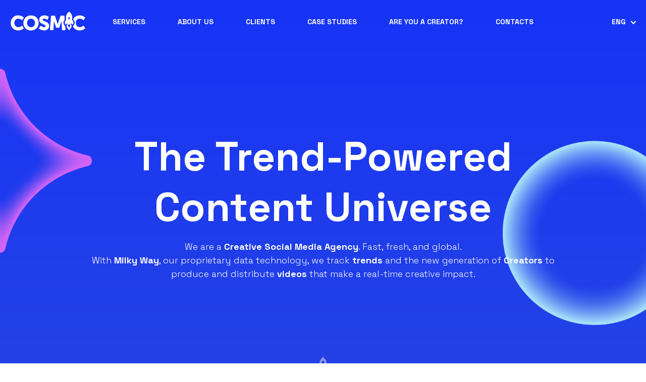

--- FILE ---
content_type: text/html; charset=UTF-8
request_url: https://cosmic.tech/blog/tiktok-world-2021-le-novita-piu-succose-dellanno/
body_size: 15287
content:
<!doctype html>
<html class="no-js" lang="it-IT" >
<head>

   <script type="text/javascript">

	var _iub = _iub || [];

	_iub.csConfiguration = {"askConsentAtCookiePolicyUpdate":true,"countryDetection":true,"enableFadp":true,"enableLgpd":true,"enableUspr":true,"floatingPreferencesButtonDisplay":"bottom-right","lgpdAppliesGlobally":false,"perPurposeConsent":true,"siteId":3674825,"whitelabel":false,"cookiePolicyId":73692395,"banner":{"acceptButtonCaptionColor":"#FFFFFF","acceptButtonColor":"#1734F7","acceptButtonDisplay":true,"backgroundColor":"#010528","brandBackgroundColor":"#010528","closeButtonDisplay":false,"continueWithoutAcceptingButtonCaptionColor":"#4D4D4D","continueWithoutAcceptingButtonColor":"#DADADA","customizeButtonCaptionColor":"#010528","customizeButtonColor":"#FFFFFF","customizeButtonDisplay":true,"explicitWithdrawal":true,"listPurposes":true,"logo":"[data-uri]","ownerName":"Cosmic","position":"float-bottom-center","rejectButtonCaptionColor":"#FFFFFF","rejectButtonColor":"#1734F7","rejectButtonDisplay":true,"showPurposesToggles":true,"showTitle":false,"showTotalNumberOfProviders":true}};

	_iub.csLangConfiguration = {"it":{"cookiePolicyId":73692395},"fr":{"cookiePolicyId":40720531},"en-GB":{"cookiePolicyId":53320115},"es":{"cookiePolicyId":87257131}};

	</script>

	<script type="text/javascript" src="https://cs.iubenda.com/autoblocking/3674825.js"></script>

	<script type="text/javascript" src="//cdn.iubenda.com/cs/gpp/stub.js"></script>

	<script type="text/javascript" src="//cdn.iubenda.com/cs/iubenda_cs.js" charset="UTF-8" async></script>

	<!-- Google tag (gtag.js) -->
	<script async src="https://www.googletagmanager.com/gtag/js?id=G-S7LKZ8XRX6"></script>
	<script>
		window.dataLayer = window.dataLayer || [];
		function gtag(){dataLayer.push(arguments);}
		gtag('js', new Date());

		gtag('config', 'G-S7LKZ8XRX6');
		gtag('config', 'AW-392340071');
	</script>
	<meta http-equiv="Content-type" content="text/html; charset=UTF-8">
	<meta charset="UTF-8" />
	<meta name="viewport" content="width=device-width, initial-scale=1.0" />
	<meta name='robots' content='index, follow, max-image-preview:large, max-snippet:-1, max-video-preview:-1' />
	<style>img:is([sizes="auto" i], [sizes^="auto," i]) { contain-intrinsic-size: 3000px 1500px }</style>
	
	<!-- This site is optimized with the Yoast SEO plugin v24.7 - https://yoast.com/wordpress/plugins/seo/ -->
	<title>TikTok World 2021: le novità più succose dell&#039;anno - Cosmic</title>
	<meta name="description" content="Parte 1: Creative Solutions. Fai un respiro profondo, perché ci sono parecchie novità all’orizzonte del pianeta TikTok da digerire! Scopriamole insieme!" />
	<link rel="canonical" href="https://cosmic.tech/blog/tiktok-world-2021-le-novita-piu-succose-dellanno/" />
	<meta property="og:locale" content="it_IT" />
	<meta property="og:type" content="article" />
	<meta property="og:title" content="TikTok World 2021: le novità più succose dell&#039;anno - Cosmic" />
	<meta property="og:description" content="Parte 1: Creative Solutions. Fai un respiro profondo, perché ci sono parecchie novità all’orizzonte del pianeta TikTok da digerire! Scopriamole insieme!" />
	<meta property="og:url" content="https://cosmic.tech/blog/tiktok-world-2021-le-novita-piu-succose-dellanno/" />
	<meta property="og:site_name" content="Cosmic" />
	<meta property="article:published_time" content="2021-10-20T10:13:32+00:00" />
	<meta property="article:modified_time" content="2025-03-07T11:12:32+00:00" />
	<meta property="og:image" content="https://cosmic.tech/wp-content/uploads/2021/10/BLOG_TikTok-World-2021.jpg" />
	<meta property="og:image:width" content="1160" />
	<meta property="og:image:height" content="580" />
	<meta property="og:image:type" content="image/jpeg" />
	<meta name="author" content="Eliana Salvi" />
	<meta name="twitter:card" content="summary_large_image" />
	<meta name="twitter:label1" content="Scritto da" />
	<meta name="twitter:data1" content="Eliana Salvi" />
	<meta name="twitter:label2" content="Tempo di lettura stimato" />
	<meta name="twitter:data2" content="4 minuti" />
	<script type="application/ld+json" class="yoast-schema-graph">{"@context":"https://schema.org","@graph":[{"@type":"Article","@id":"https://cosmic.tech/blog/tiktok-world-2021-le-novita-piu-succose-dellanno/#article","isPartOf":{"@id":"https://cosmic.tech/blog/tiktok-world-2021-le-novita-piu-succose-dellanno/"},"author":{"name":"Eliana Salvi","@id":"https://cosmic.tech/#/schema/person/255bd8d99ad70311b0fdbce85ba2ffed"},"headline":"TikTok World 2021: le novità più succose dell&#8217;anno","datePublished":"2021-10-20T10:13:32+00:00","dateModified":"2025-03-07T11:12:32+00:00","mainEntityOfPage":{"@id":"https://cosmic.tech/blog/tiktok-world-2021-le-novita-piu-succose-dellanno/"},"wordCount":686,"publisher":{"@id":"https://cosmic.tech/#organization"},"image":{"@id":"https://cosmic.tech/blog/tiktok-world-2021-le-novita-piu-succose-dellanno/#primaryimage"},"thumbnailUrl":"https://cosmic.tech/wp-content/uploads/2021/10/BLOG_TikTok-World-2021.jpg","keywords":["TIKTOK","CREATIVITÀ","CREATORS","NOVITÀ"],"articleSection":["Non categorizzato"],"inLanguage":"it-IT"},{"@type":"WebPage","@id":"https://cosmic.tech/blog/tiktok-world-2021-le-novita-piu-succose-dellanno/","url":"https://cosmic.tech/blog/tiktok-world-2021-le-novita-piu-succose-dellanno/","name":"TikTok World 2021: le novità più succose dell'anno - Cosmic","isPartOf":{"@id":"https://cosmic.tech/#website"},"primaryImageOfPage":{"@id":"https://cosmic.tech/blog/tiktok-world-2021-le-novita-piu-succose-dellanno/#primaryimage"},"image":{"@id":"https://cosmic.tech/blog/tiktok-world-2021-le-novita-piu-succose-dellanno/#primaryimage"},"thumbnailUrl":"https://cosmic.tech/wp-content/uploads/2021/10/BLOG_TikTok-World-2021.jpg","datePublished":"2021-10-20T10:13:32+00:00","dateModified":"2025-03-07T11:12:32+00:00","description":"Parte 1: Creative Solutions. Fai un respiro profondo, perché ci sono parecchie novità all’orizzonte del pianeta TikTok da digerire! Scopriamole insieme!","breadcrumb":{"@id":"https://cosmic.tech/blog/tiktok-world-2021-le-novita-piu-succose-dellanno/#breadcrumb"},"inLanguage":"it-IT","potentialAction":[{"@type":"ReadAction","target":["https://cosmic.tech/blog/tiktok-world-2021-le-novita-piu-succose-dellanno/"]}]},{"@type":"ImageObject","inLanguage":"it-IT","@id":"https://cosmic.tech/blog/tiktok-world-2021-le-novita-piu-succose-dellanno/#primaryimage","url":"https://cosmic.tech/wp-content/uploads/2021/10/BLOG_TikTok-World-2021.jpg","contentUrl":"https://cosmic.tech/wp-content/uploads/2021/10/BLOG_TikTok-World-2021.jpg","width":1160,"height":580,"caption":"BLOG_TikTok World 2021"},{"@type":"BreadcrumbList","@id":"https://cosmic.tech/blog/tiktok-world-2021-le-novita-piu-succose-dellanno/#breadcrumb","itemListElement":[{"@type":"ListItem","position":1,"name":"Home","item":"https://cosmic.tech/"},{"@type":"ListItem","position":2,"name":"TikTok World 2021: le novità più succose dell&#8217;anno"}]},{"@type":"WebSite","@id":"https://cosmic.tech/#website","url":"https://cosmic.tech/","name":"Cosmic","description":"","publisher":{"@id":"https://cosmic.tech/#organization"},"potentialAction":[{"@type":"SearchAction","target":{"@type":"EntryPoint","urlTemplate":"https://cosmic.tech/?s={search_term_string}"},"query-input":{"@type":"PropertyValueSpecification","valueRequired":true,"valueName":"search_term_string"}}],"inLanguage":"it-IT"},{"@type":"Organization","@id":"https://cosmic.tech/#organization","name":"Cosmic","url":"https://cosmic.tech/","logo":{"@type":"ImageObject","inLanguage":"it-IT","@id":"https://cosmic.tech/#/schema/logo/image/","url":"https://cosmic.tech/wp-content/uploads/2024/07/2021_02_cosmic_declinazioni_logo_logo_standard.png","contentUrl":"https://cosmic.tech/wp-content/uploads/2024/07/2021_02_cosmic_declinazioni_logo_logo_standard.png","width":1001,"height":290,"caption":"Cosmic"},"image":{"@id":"https://cosmic.tech/#/schema/logo/image/"},"sameAs":["https://www.instagram.com/cosmic_agency/","https://www.linkedin.com/company/cosmic-adtech-company/"]},{"@type":"Person","@id":"https://cosmic.tech/#/schema/person/255bd8d99ad70311b0fdbce85ba2ffed","name":"Eliana Salvi","image":{"@type":"ImageObject","inLanguage":"it-IT","@id":"https://cosmic.tech/#/schema/person/image/","url":"https://cosmic.tech/wp-content/uploads/2022/03/eliana-96x96.jpg","contentUrl":"https://cosmic.tech/wp-content/uploads/2022/03/eliana-96x96.jpg","caption":"Eliana Salvi"},"url":"https://cosmic.tech/blog/author/eliana-salvi/"}]}</script>
	<!-- / Yoast SEO plugin. -->


<link rel='dns-prefetch' href='//ajax.googleapis.com' />
<link rel='dns-prefetch' href='//fonts.googleapis.com' />

<link rel='stylesheet' id='wp-block-library-css' href='https://cosmic.tech/wp-includes/css/dist/block-library/style.min.css?ver=6.8.3' type='text/css' media='all' />
<style id='classic-theme-styles-inline-css' type='text/css'>
/*! This file is auto-generated */
.wp-block-button__link{color:#fff;background-color:#32373c;border-radius:9999px;box-shadow:none;text-decoration:none;padding:calc(.667em + 2px) calc(1.333em + 2px);font-size:1.125em}.wp-block-file__button{background:#32373c;color:#fff;text-decoration:none}
</style>
<style id='safe-svg-svg-icon-style-inline-css' type='text/css'>
.safe-svg-cover{text-align:center}.safe-svg-cover .safe-svg-inside{display:inline-block;max-width:100%}.safe-svg-cover svg{height:100%;max-height:100%;max-width:100%;width:100%}

</style>
<style id='global-styles-inline-css' type='text/css'>
:root{--wp--preset--aspect-ratio--square: 1;--wp--preset--aspect-ratio--4-3: 4/3;--wp--preset--aspect-ratio--3-4: 3/4;--wp--preset--aspect-ratio--3-2: 3/2;--wp--preset--aspect-ratio--2-3: 2/3;--wp--preset--aspect-ratio--16-9: 16/9;--wp--preset--aspect-ratio--9-16: 9/16;--wp--preset--color--black: #000000;--wp--preset--color--cyan-bluish-gray: #abb8c3;--wp--preset--color--white: #ffffff;--wp--preset--color--pale-pink: #f78da7;--wp--preset--color--vivid-red: #cf2e2e;--wp--preset--color--luminous-vivid-orange: #ff6900;--wp--preset--color--luminous-vivid-amber: #fcb900;--wp--preset--color--light-green-cyan: #7bdcb5;--wp--preset--color--vivid-green-cyan: #00d084;--wp--preset--color--pale-cyan-blue: #8ed1fc;--wp--preset--color--vivid-cyan-blue: #0693e3;--wp--preset--color--vivid-purple: #9b51e0;--wp--preset--gradient--vivid-cyan-blue-to-vivid-purple: linear-gradient(135deg,rgba(6,147,227,1) 0%,rgb(155,81,224) 100%);--wp--preset--gradient--light-green-cyan-to-vivid-green-cyan: linear-gradient(135deg,rgb(122,220,180) 0%,rgb(0,208,130) 100%);--wp--preset--gradient--luminous-vivid-amber-to-luminous-vivid-orange: linear-gradient(135deg,rgba(252,185,0,1) 0%,rgba(255,105,0,1) 100%);--wp--preset--gradient--luminous-vivid-orange-to-vivid-red: linear-gradient(135deg,rgba(255,105,0,1) 0%,rgb(207,46,46) 100%);--wp--preset--gradient--very-light-gray-to-cyan-bluish-gray: linear-gradient(135deg,rgb(238,238,238) 0%,rgb(169,184,195) 100%);--wp--preset--gradient--cool-to-warm-spectrum: linear-gradient(135deg,rgb(74,234,220) 0%,rgb(151,120,209) 20%,rgb(207,42,186) 40%,rgb(238,44,130) 60%,rgb(251,105,98) 80%,rgb(254,248,76) 100%);--wp--preset--gradient--blush-light-purple: linear-gradient(135deg,rgb(255,206,236) 0%,rgb(152,150,240) 100%);--wp--preset--gradient--blush-bordeaux: linear-gradient(135deg,rgb(254,205,165) 0%,rgb(254,45,45) 50%,rgb(107,0,62) 100%);--wp--preset--gradient--luminous-dusk: linear-gradient(135deg,rgb(255,203,112) 0%,rgb(199,81,192) 50%,rgb(65,88,208) 100%);--wp--preset--gradient--pale-ocean: linear-gradient(135deg,rgb(255,245,203) 0%,rgb(182,227,212) 50%,rgb(51,167,181) 100%);--wp--preset--gradient--electric-grass: linear-gradient(135deg,rgb(202,248,128) 0%,rgb(113,206,126) 100%);--wp--preset--gradient--midnight: linear-gradient(135deg,rgb(2,3,129) 0%,rgb(40,116,252) 100%);--wp--preset--font-size--small: 13px;--wp--preset--font-size--medium: 20px;--wp--preset--font-size--large: 36px;--wp--preset--font-size--x-large: 42px;--wp--preset--spacing--20: 0.44rem;--wp--preset--spacing--30: 0.67rem;--wp--preset--spacing--40: 1rem;--wp--preset--spacing--50: 1.5rem;--wp--preset--spacing--60: 2.25rem;--wp--preset--spacing--70: 3.38rem;--wp--preset--spacing--80: 5.06rem;--wp--preset--shadow--natural: 6px 6px 9px rgba(0, 0, 0, 0.2);--wp--preset--shadow--deep: 12px 12px 50px rgba(0, 0, 0, 0.4);--wp--preset--shadow--sharp: 6px 6px 0px rgba(0, 0, 0, 0.2);--wp--preset--shadow--outlined: 6px 6px 0px -3px rgba(255, 255, 255, 1), 6px 6px rgba(0, 0, 0, 1);--wp--preset--shadow--crisp: 6px 6px 0px rgba(0, 0, 0, 1);}:where(.is-layout-flex){gap: 0.5em;}:where(.is-layout-grid){gap: 0.5em;}body .is-layout-flex{display: flex;}.is-layout-flex{flex-wrap: wrap;align-items: center;}.is-layout-flex > :is(*, div){margin: 0;}body .is-layout-grid{display: grid;}.is-layout-grid > :is(*, div){margin: 0;}:where(.wp-block-columns.is-layout-flex){gap: 2em;}:where(.wp-block-columns.is-layout-grid){gap: 2em;}:where(.wp-block-post-template.is-layout-flex){gap: 1.25em;}:where(.wp-block-post-template.is-layout-grid){gap: 1.25em;}.has-black-color{color: var(--wp--preset--color--black) !important;}.has-cyan-bluish-gray-color{color: var(--wp--preset--color--cyan-bluish-gray) !important;}.has-white-color{color: var(--wp--preset--color--white) !important;}.has-pale-pink-color{color: var(--wp--preset--color--pale-pink) !important;}.has-vivid-red-color{color: var(--wp--preset--color--vivid-red) !important;}.has-luminous-vivid-orange-color{color: var(--wp--preset--color--luminous-vivid-orange) !important;}.has-luminous-vivid-amber-color{color: var(--wp--preset--color--luminous-vivid-amber) !important;}.has-light-green-cyan-color{color: var(--wp--preset--color--light-green-cyan) !important;}.has-vivid-green-cyan-color{color: var(--wp--preset--color--vivid-green-cyan) !important;}.has-pale-cyan-blue-color{color: var(--wp--preset--color--pale-cyan-blue) !important;}.has-vivid-cyan-blue-color{color: var(--wp--preset--color--vivid-cyan-blue) !important;}.has-vivid-purple-color{color: var(--wp--preset--color--vivid-purple) !important;}.has-black-background-color{background-color: var(--wp--preset--color--black) !important;}.has-cyan-bluish-gray-background-color{background-color: var(--wp--preset--color--cyan-bluish-gray) !important;}.has-white-background-color{background-color: var(--wp--preset--color--white) !important;}.has-pale-pink-background-color{background-color: var(--wp--preset--color--pale-pink) !important;}.has-vivid-red-background-color{background-color: var(--wp--preset--color--vivid-red) !important;}.has-luminous-vivid-orange-background-color{background-color: var(--wp--preset--color--luminous-vivid-orange) !important;}.has-luminous-vivid-amber-background-color{background-color: var(--wp--preset--color--luminous-vivid-amber) !important;}.has-light-green-cyan-background-color{background-color: var(--wp--preset--color--light-green-cyan) !important;}.has-vivid-green-cyan-background-color{background-color: var(--wp--preset--color--vivid-green-cyan) !important;}.has-pale-cyan-blue-background-color{background-color: var(--wp--preset--color--pale-cyan-blue) !important;}.has-vivid-cyan-blue-background-color{background-color: var(--wp--preset--color--vivid-cyan-blue) !important;}.has-vivid-purple-background-color{background-color: var(--wp--preset--color--vivid-purple) !important;}.has-black-border-color{border-color: var(--wp--preset--color--black) !important;}.has-cyan-bluish-gray-border-color{border-color: var(--wp--preset--color--cyan-bluish-gray) !important;}.has-white-border-color{border-color: var(--wp--preset--color--white) !important;}.has-pale-pink-border-color{border-color: var(--wp--preset--color--pale-pink) !important;}.has-vivid-red-border-color{border-color: var(--wp--preset--color--vivid-red) !important;}.has-luminous-vivid-orange-border-color{border-color: var(--wp--preset--color--luminous-vivid-orange) !important;}.has-luminous-vivid-amber-border-color{border-color: var(--wp--preset--color--luminous-vivid-amber) !important;}.has-light-green-cyan-border-color{border-color: var(--wp--preset--color--light-green-cyan) !important;}.has-vivid-green-cyan-border-color{border-color: var(--wp--preset--color--vivid-green-cyan) !important;}.has-pale-cyan-blue-border-color{border-color: var(--wp--preset--color--pale-cyan-blue) !important;}.has-vivid-cyan-blue-border-color{border-color: var(--wp--preset--color--vivid-cyan-blue) !important;}.has-vivid-purple-border-color{border-color: var(--wp--preset--color--vivid-purple) !important;}.has-vivid-cyan-blue-to-vivid-purple-gradient-background{background: var(--wp--preset--gradient--vivid-cyan-blue-to-vivid-purple) !important;}.has-light-green-cyan-to-vivid-green-cyan-gradient-background{background: var(--wp--preset--gradient--light-green-cyan-to-vivid-green-cyan) !important;}.has-luminous-vivid-amber-to-luminous-vivid-orange-gradient-background{background: var(--wp--preset--gradient--luminous-vivid-amber-to-luminous-vivid-orange) !important;}.has-luminous-vivid-orange-to-vivid-red-gradient-background{background: var(--wp--preset--gradient--luminous-vivid-orange-to-vivid-red) !important;}.has-very-light-gray-to-cyan-bluish-gray-gradient-background{background: var(--wp--preset--gradient--very-light-gray-to-cyan-bluish-gray) !important;}.has-cool-to-warm-spectrum-gradient-background{background: var(--wp--preset--gradient--cool-to-warm-spectrum) !important;}.has-blush-light-purple-gradient-background{background: var(--wp--preset--gradient--blush-light-purple) !important;}.has-blush-bordeaux-gradient-background{background: var(--wp--preset--gradient--blush-bordeaux) !important;}.has-luminous-dusk-gradient-background{background: var(--wp--preset--gradient--luminous-dusk) !important;}.has-pale-ocean-gradient-background{background: var(--wp--preset--gradient--pale-ocean) !important;}.has-electric-grass-gradient-background{background: var(--wp--preset--gradient--electric-grass) !important;}.has-midnight-gradient-background{background: var(--wp--preset--gradient--midnight) !important;}.has-small-font-size{font-size: var(--wp--preset--font-size--small) !important;}.has-medium-font-size{font-size: var(--wp--preset--font-size--medium) !important;}.has-large-font-size{font-size: var(--wp--preset--font-size--large) !important;}.has-x-large-font-size{font-size: var(--wp--preset--font-size--x-large) !important;}
:where(.wp-block-post-template.is-layout-flex){gap: 1.25em;}:where(.wp-block-post-template.is-layout-grid){gap: 1.25em;}
:where(.wp-block-columns.is-layout-flex){gap: 2em;}:where(.wp-block-columns.is-layout-grid){gap: 2em;}
:root :where(.wp-block-pullquote){font-size: 1.5em;line-height: 1.6;}
</style>
<link rel='stylesheet' id='wpml-blocks-css' href='https://cosmic.tech/wp-content/plugins/sitepress-multilingual-cms/dist/css/blocks/styles.css?ver=4.6.12' type='text/css' media='all' />
<link rel='stylesheet' id='google-font-css' href='https://fonts.googleapis.com/css2?family=Space+Grotesk%3Awght%40300%3B700%3B900&#038;display=swap&#038;ver=1.0.0' type='text/css' media='all' />
<link rel='stylesheet' id='evo-css-css' href='https://cosmic.tech/wp-content/themes/cosmic/dist/app.css?ver=9.2.2' type='text/css' media='all' />
<script type="text/javascript" src="https://ajax.googleapis.com/ajax/libs/jquery/3.2.1/jquery.min.js?ver=3.2.2" id="jquery-js"></script>
<script type="text/javascript" id="wpml-browser-redirect-js-extra">
/* <![CDATA[ */
var wpml_browser_redirect_params = {"pageLanguage":"it","languageUrls":{"it_it":"https:\/\/cosmic.tech\/blog\/tiktok-world-2021-le-novita-piu-succose-dellanno\/","it":"https:\/\/cosmic.tech\/blog\/tiktok-world-2021-le-novita-piu-succose-dellanno\/","en_us":"https:\/\/cosmic.tech\/en\/","en":"https:\/\/cosmic.tech\/en\/","us":"https:\/\/cosmic.tech\/en\/","es_es":"https:\/\/cosmic.tech\/es\/","es":"https:\/\/cosmic.tech\/es\/","fr_fr":"https:\/\/cosmic.tech\/fr\/","fr":"https:\/\/cosmic.tech\/fr\/"},"cookie":{"name":"_icl_visitor_lang_js","domain":"cosmic.tech","path":"\/","expiration":720}};
/* ]]> */
</script>
<script type="text/javascript" src="https://cosmic.tech/wp-content/plugins/sitepress-multilingual-cms/dist/js/browser-redirect/app.js?ver=4.6.12" id="wpml-browser-redirect-js"></script>
<link rel="https://api.w.org/" href="https://cosmic.tech/wp-json/" /><link rel="alternate" title="JSON" type="application/json" href="https://cosmic.tech/wp-json/wp/v2/posts/392" /><link rel="alternate" title="oEmbed (JSON)" type="application/json+oembed" href="https://cosmic.tech/wp-json/oembed/1.0/embed?url=https%3A%2F%2Fcosmic.tech%2Fblog%2Ftiktok-world-2021-le-novita-piu-succose-dellanno%2F" />
<link rel="alternate" title="oEmbed (XML)" type="text/xml+oembed" href="https://cosmic.tech/wp-json/oembed/1.0/embed?url=https%3A%2F%2Fcosmic.tech%2Fblog%2Ftiktok-world-2021-le-novita-piu-succose-dellanno%2F&#038;format=xml" />
<meta name="generator" content="WPML ver:4.6.12 stt:1,4,27,2;" />
<link rel="icon" href="https://cosmic.tech/wp-content/uploads/2025/11/cropped-Frame-11-32x32.png" sizes="32x32" />
<link rel="icon" href="https://cosmic.tech/wp-content/uploads/2025/11/cropped-Frame-11-192x192.png" sizes="192x192" />
<link rel="apple-touch-icon" href="https://cosmic.tech/wp-content/uploads/2025/11/cropped-Frame-11-180x180.png" />
<meta name="msapplication-TileImage" content="https://cosmic.tech/wp-content/uploads/2025/11/cropped-Frame-11-270x270.png" />

	<!-- Google Tag Manager -->
	<script>(function (w, d, s, l, i) {
			w[l] = w[l] || [];
			w[l].push({
				'gtm.start':
					new Date().getTime(), event: 'gtm.js'
			});
			var f = d.getElementsByTagName(s)[0],
				j = d.createElement(s), dl = l != 'dataLayer' ? '&l=' + l : '';
			j.async = true;
			j.src =
				'https://www.googletagmanager.com/gtm.js?id=' + i + dl;
			f.parentNode.insertBefore(j, f);
		})(window, document, 'script', 'dataLayer', 'GTM-P2SC56H');</script>
	<!-- End Google Tag Manager -->

	<meta charset="UTF-8"/>
	<meta name="viewport" content="width=device-width, initial-scale=1.0"/>
<!--	<meta name="facebook-domain-verification" content="7gdqxlxtevx4gwwtfhyew90rystyhi" />-->
	<meta name='robots' content='index, follow, max-image-preview:large, max-snippet:-1, max-video-preview:-1' />
	<style>img:is([sizes="auto" i], [sizes^="auto," i]) { contain-intrinsic-size: 3000px 1500px }</style>
	
	<!-- This site is optimized with the Yoast SEO plugin v24.7 - https://yoast.com/wordpress/plugins/seo/ -->
	<title>TikTok World 2021: le novità più succose dell&#039;anno - Cosmic</title>
	<meta name="description" content="Parte 1: Creative Solutions. Fai un respiro profondo, perché ci sono parecchie novità all’orizzonte del pianeta TikTok da digerire! Scopriamole insieme!" />
	<link rel="canonical" href="https://cosmic.tech/blog/tiktok-world-2021-le-novita-piu-succose-dellanno/" />
	<meta property="og:locale" content="it_IT" />
	<meta property="og:type" content="article" />
	<meta property="og:title" content="TikTok World 2021: le novità più succose dell&#039;anno - Cosmic" />
	<meta property="og:description" content="Parte 1: Creative Solutions. Fai un respiro profondo, perché ci sono parecchie novità all’orizzonte del pianeta TikTok da digerire! Scopriamole insieme!" />
	<meta property="og:url" content="https://cosmic.tech/blog/tiktok-world-2021-le-novita-piu-succose-dellanno/" />
	<meta property="og:site_name" content="Cosmic" />
	<meta property="article:published_time" content="2021-10-20T10:13:32+00:00" />
	<meta property="article:modified_time" content="2025-03-07T11:12:32+00:00" />
	<meta property="og:image" content="https://cosmic.tech/wp-content/uploads/2021/10/BLOG_TikTok-World-2021.jpg" />
	<meta property="og:image:width" content="1160" />
	<meta property="og:image:height" content="580" />
	<meta property="og:image:type" content="image/jpeg" />
	<meta name="author" content="Eliana Salvi" />
	<meta name="twitter:card" content="summary_large_image" />
	<meta name="twitter:label1" content="Scritto da" />
	<meta name="twitter:data1" content="Eliana Salvi" />
	<meta name="twitter:label2" content="Tempo di lettura stimato" />
	<meta name="twitter:data2" content="4 minuti" />
	<script type="application/ld+json" class="yoast-schema-graph">{"@context":"https://schema.org","@graph":[{"@type":"Article","@id":"https://cosmic.tech/blog/tiktok-world-2021-le-novita-piu-succose-dellanno/#article","isPartOf":{"@id":"https://cosmic.tech/blog/tiktok-world-2021-le-novita-piu-succose-dellanno/"},"author":{"name":"Eliana Salvi","@id":"https://cosmic.tech/#/schema/person/255bd8d99ad70311b0fdbce85ba2ffed"},"headline":"TikTok World 2021: le novità più succose dell&#8217;anno","datePublished":"2021-10-20T10:13:32+00:00","dateModified":"2025-03-07T11:12:32+00:00","mainEntityOfPage":{"@id":"https://cosmic.tech/blog/tiktok-world-2021-le-novita-piu-succose-dellanno/"},"wordCount":686,"publisher":{"@id":"https://cosmic.tech/#organization"},"image":{"@id":"https://cosmic.tech/blog/tiktok-world-2021-le-novita-piu-succose-dellanno/#primaryimage"},"thumbnailUrl":"https://cosmic.tech/wp-content/uploads/2021/10/BLOG_TikTok-World-2021.jpg","keywords":["TIKTOK","CREATIVITÀ","CREATORS","NOVITÀ"],"articleSection":["Non categorizzato"],"inLanguage":"it-IT"},{"@type":"WebPage","@id":"https://cosmic.tech/blog/tiktok-world-2021-le-novita-piu-succose-dellanno/","url":"https://cosmic.tech/blog/tiktok-world-2021-le-novita-piu-succose-dellanno/","name":"TikTok World 2021: le novità più succose dell'anno - Cosmic","isPartOf":{"@id":"https://cosmic.tech/#website"},"primaryImageOfPage":{"@id":"https://cosmic.tech/blog/tiktok-world-2021-le-novita-piu-succose-dellanno/#primaryimage"},"image":{"@id":"https://cosmic.tech/blog/tiktok-world-2021-le-novita-piu-succose-dellanno/#primaryimage"},"thumbnailUrl":"https://cosmic.tech/wp-content/uploads/2021/10/BLOG_TikTok-World-2021.jpg","datePublished":"2021-10-20T10:13:32+00:00","dateModified":"2025-03-07T11:12:32+00:00","description":"Parte 1: Creative Solutions. Fai un respiro profondo, perché ci sono parecchie novità all’orizzonte del pianeta TikTok da digerire! Scopriamole insieme!","breadcrumb":{"@id":"https://cosmic.tech/blog/tiktok-world-2021-le-novita-piu-succose-dellanno/#breadcrumb"},"inLanguage":"it-IT","potentialAction":[{"@type":"ReadAction","target":["https://cosmic.tech/blog/tiktok-world-2021-le-novita-piu-succose-dellanno/"]}]},{"@type":"ImageObject","inLanguage":"it-IT","@id":"https://cosmic.tech/blog/tiktok-world-2021-le-novita-piu-succose-dellanno/#primaryimage","url":"https://cosmic.tech/wp-content/uploads/2021/10/BLOG_TikTok-World-2021.jpg","contentUrl":"https://cosmic.tech/wp-content/uploads/2021/10/BLOG_TikTok-World-2021.jpg","width":1160,"height":580,"caption":"BLOG_TikTok World 2021"},{"@type":"BreadcrumbList","@id":"https://cosmic.tech/blog/tiktok-world-2021-le-novita-piu-succose-dellanno/#breadcrumb","itemListElement":[{"@type":"ListItem","position":1,"name":"Home","item":"https://cosmic.tech/"},{"@type":"ListItem","position":2,"name":"TikTok World 2021: le novità più succose dell&#8217;anno"}]},{"@type":"WebSite","@id":"https://cosmic.tech/#website","url":"https://cosmic.tech/","name":"Cosmic","description":"","publisher":{"@id":"https://cosmic.tech/#organization"},"potentialAction":[{"@type":"SearchAction","target":{"@type":"EntryPoint","urlTemplate":"https://cosmic.tech/?s={search_term_string}"},"query-input":{"@type":"PropertyValueSpecification","valueRequired":true,"valueName":"search_term_string"}}],"inLanguage":"it-IT"},{"@type":"Organization","@id":"https://cosmic.tech/#organization","name":"Cosmic","url":"https://cosmic.tech/","logo":{"@type":"ImageObject","inLanguage":"it-IT","@id":"https://cosmic.tech/#/schema/logo/image/","url":"https://cosmic.tech/wp-content/uploads/2024/07/2021_02_cosmic_declinazioni_logo_logo_standard.png","contentUrl":"https://cosmic.tech/wp-content/uploads/2024/07/2021_02_cosmic_declinazioni_logo_logo_standard.png","width":1001,"height":290,"caption":"Cosmic"},"image":{"@id":"https://cosmic.tech/#/schema/logo/image/"},"sameAs":["https://www.instagram.com/cosmic_agency/","https://www.linkedin.com/company/cosmic-adtech-company/"]},{"@type":"Person","@id":"https://cosmic.tech/#/schema/person/255bd8d99ad70311b0fdbce85ba2ffed","name":"Eliana Salvi","image":{"@type":"ImageObject","inLanguage":"it-IT","@id":"https://cosmic.tech/#/schema/person/image/","url":"https://cosmic.tech/wp-content/uploads/2022/03/eliana-96x96.jpg","contentUrl":"https://cosmic.tech/wp-content/uploads/2022/03/eliana-96x96.jpg","caption":"Eliana Salvi"},"url":"https://cosmic.tech/blog/author/eliana-salvi/"}]}</script>
	<!-- / Yoast SEO plugin. -->


<link rel='dns-prefetch' href='//ajax.googleapis.com' />
<link rel='dns-prefetch' href='//fonts.googleapis.com' />
<link rel="https://api.w.org/" href="https://cosmic.tech/wp-json/" /><link rel="alternate" title="JSON" type="application/json" href="https://cosmic.tech/wp-json/wp/v2/posts/392" /><link rel="alternate" title="oEmbed (JSON)" type="application/json+oembed" href="https://cosmic.tech/wp-json/oembed/1.0/embed?url=https%3A%2F%2Fcosmic.tech%2Fblog%2Ftiktok-world-2021-le-novita-piu-succose-dellanno%2F" />
<link rel="alternate" title="oEmbed (XML)" type="text/xml+oembed" href="https://cosmic.tech/wp-json/oembed/1.0/embed?url=https%3A%2F%2Fcosmic.tech%2Fblog%2Ftiktok-world-2021-le-novita-piu-succose-dellanno%2F&#038;format=xml" />
<meta name="generator" content="WPML ver:4.6.12 stt:1,4,27,2;" />
<link rel="icon" href="https://cosmic.tech/wp-content/uploads/2025/11/cropped-Frame-11-32x32.png" sizes="32x32" />
<link rel="icon" href="https://cosmic.tech/wp-content/uploads/2025/11/cropped-Frame-11-192x192.png" sizes="192x192" />
<link rel="apple-touch-icon" href="https://cosmic.tech/wp-content/uploads/2025/11/cropped-Frame-11-180x180.png" />
<meta name="msapplication-TileImage" content="https://cosmic.tech/wp-content/uploads/2025/11/cropped-Frame-11-270x270.png" />
</head>
<body class="wp-singular post-template-default single single-post postid-392 single-format-standard wp-theme-cosmic theme-dark"   style="background: linear-gradient(180deg ,#1734f7 0%, #5b7d9a 46.63%, #9f4ec5 100%)"
>

<!-- Google Tag Manager (noscript) -->
<noscript>
	<iframe src="https://www.googletagmanager.com/ns.html?id=GTM-P2SC56H"
 height="0" width="0" style="display:none;visibility:hidden"></iframe>
</noscript>
<script>
	!function (w, d, t) {
 w.TiktokAnalyticsObject=t;var ttq=w[t]=w[t]||[];ttq.methods=["page","track","identify","instances","debug","on","off","once","ready","alias","group","enableCookie","disableCookie"],ttq.setAndDefer=function(t,e){t[e]=function(){t.push([e].concat(Array.prototype.slice.call(arguments,0)))}};for(var i=0;i<ttq.methods.length;i++)ttq.setAndDefer(ttq,ttq.methods[i]);ttq.instance=function(t){for(var e=ttq._i[t]||[],n=0;n<ttq.methods.length;n++
 )ttq.setAndDefer(e,ttq.methods[n]);return e},ttq.load=function(e,n){var i="https://analytics.tiktok.com/i18n/pixel/events.js";ttq._i=ttq._i||{},ttq._i[e]=[],ttq._i[e]._u=i,ttq._t=ttq._t||{},ttq._t[e]=+new Date,ttq._o=ttq._o||{},ttq._o[e]=n||{};n=document.createElement("script");n.type="text/javascript",n.async=!0,n.src=i+"?sdkid="+e+"&lib="+t;e=document.getElementsByTagName("script")[0];e.parentNode.insertBefore(n,e)};

 ttq.load('CAPIRDRC77U1U5MU8OF0');
 ttq.page();
	}(window, document, 'ttq');
	</script>
<!-- Meta Pixel Code -->
<script>
	!function(f,b,e,v,n,t,s)
	{if(f.fbq)return;n=f.fbq=function(){n.callMethod?
 n.callMethod.apply(n,arguments):n.queue.push(arguments)};
 if(!f._fbq)f._fbq=n;n.push=n;n.loaded=!0;n.version='2.0';
 n.queue=[];t=b.createElement(e);t.async=!0;
 t.src=v;s=b.getElementsByTagName(e)[0];
 s.parentNode.insertBefore(t,s)}(window, document,'script',
 'https://connect.facebook.net/en_US/fbevents.js');
	fbq('init', '408799424767165');
	fbq('track', 'PageView');
</script>


<!-- End Google Tag Manager (noscript) -->
<header
	class="header header--fixed header--show-logo">
	<div class="header__bg"></div>
	<div class="row expanded items-center relative">
 <div class="w-full col">
 <div class="flex items-center">
 <div class="header__left">
  <a href="https://cosmic.tech" class="logo">
 <img src="https://cosmic.tech/wp-content/themes/cosmic/images/icons/logo.svg" alt="Cosmic">
 </a>
  </div>

 <div class="header__center hidden lg:block text-center col">
 <ul id="header-nav" class="header-nav"><li class="header-nav__item"><a class="header-nav__link" href="https://cosmic.tech#services" target="_self" >Servizi</a></li><li class="header-nav__item"><a class="header-nav__link header-nav__link--has-children" href="https://cosmic.tech#who" target="_self" >Chi Siamo</a></li><li class="header-nav__item"><a class="header-nav__link" href="https://cosmic.tech/clienti/" target="_self" >Clienti</a></li><li class="header-nav__item"><a class="header-nav__link" href="https://cosmic.tech/case-studies/" target="_self" >Case Studies</a></li><li class="header-nav__item"><a class="header-nav__link" href="https://cosmic.tech/sei-un-creator/" target="_self" >Sei un creator?</a></li><li class="header-nav__item"><a class="header-nav__link" href="https://cosmic.tech/blog/" target="_self" >Blog</a></li><li class="header-nav__item"><a class="header-nav__link" href="https://cosmic.tech#contact" target="_self" >Contatti</a></li></ul> </div>

 <div class="header__right text-right">

 <div class="menu-icon">
 <img src="https://cosmic.tech/wp-content/themes/cosmic/images/icons/menu-white.svg"
  id="menu-icon-open"
  alt="Cosmic - Apri menu">
 <img src="https://cosmic.tech/wp-content/themes/cosmic/images/icons/close-white.svg"
  id="menu-icon-close"
  alt="Cosmic - Chiudi menu">
 </div>

 <div class="hidden lg:block"><div class="lang-select">
	<div class="lang-select__label">
 <span>Ita</span>
 <img src="https://cosmic.tech/wp-content/themes/cosmic/images/icons/arrow-bottom.svg" alt="Selettore lingua">
	</div>
	<ul class="lang-select__menu">
  <li class="lang-select__item"><a
 class="lang-select__link lang-select__link--selected"
 href="https://cosmic.tech/blog/tiktok-world-2021-le-novita-piu-succose-dellanno/">Ita </a></li>
  <li class="lang-select__item"><a
 class="lang-select__link"
 href="https://cosmic.tech/en/">Eng </a></li>
  <li class="lang-select__item"><a
 class="lang-select__link"
 href="https://cosmic.tech/es/">Esp </a></li>
  <li class="lang-select__item"><a
 class="lang-select__link"
 href="https://cosmic.tech/fr/">Fra </a></li>
 	</ul>
</div>
</div>

 </div>
 </div>
 </div>
	</div>
</header>

<nav class="nav invisible">
	<div class="nav__main"><ul id="header-nav" class="header-nav"><li class="header-nav__item"><a class="header-nav__link" href="https://cosmic.tech#services" target="_self" >Servizi</a></li><li class="header-nav__item"><a class="header-nav__link header-nav__link--has-children" href="https://cosmic.tech#who" target="_self" >Chi Siamo</a></li><li class="header-nav__item"><a class="header-nav__link" href="https://cosmic.tech/clienti/" target="_self" >Clienti</a></li><li class="header-nav__item"><a class="header-nav__link" href="https://cosmic.tech/case-studies/" target="_self" >Case Studies</a></li><li class="header-nav__item"><a class="header-nav__link" href="https://cosmic.tech/sei-un-creator/" target="_self" >Sei un creator?</a></li><li class="header-nav__item"><a class="header-nav__link" href="https://cosmic.tech/blog/" target="_self" >Blog</a></li><li class="header-nav__item"><a class="header-nav__link" href="https://cosmic.tech#contact" target="_self" >Contatti</a></li></ul></div>
	<div class="nav__footer"><ul class="lang">
  <li class="lang__item"><a class="lang__link lang__link--selected" href="https://cosmic.tech/blog/tiktok-world-2021-le-novita-piu-succose-dellanno/">Ita</a></li>
  <li class="lang__item"><a class="lang__link" href="https://cosmic.tech/en/">Eng</a></li>
  <li class="lang__item"><a class="lang__link" href="https://cosmic.tech/es/">Esp</a></li>
  <li class="lang__item"><a class="lang__link" href="https://cosmic.tech/fr/">Fra</a></li>
 	</ul>
</div>
</nav>


	
	<div class="relative pt-120 lg:pt-180">
 <div class="row justify-center">
 <div class="w-11/12 md:w-10/12 xl:w-9/12 col">
 <div class="content-main">

 <div class="mb-20">20 Ottobre 2021 - Eliana</div>
 <h1>TikTok World 2021: le novit&agrave; pi&ugrave; succose dell&#039;anno</h1>

 <div class="mt-40 text-14 flex items-center">
 <div class="svg mr-10">
 <svg width="28" height="28" viewBox="0 0 28 28" xmlns="http://www.w3.org/2000/svg">
<path d="M12.8177 13.4122C13.3257 12.7578 14.268 12.6391 14.9224 13.1471L17.8266 15.4016C18.481 15.9095 18.5997 16.8518 18.0917 17.5062C17.5838 18.1606 16.6415 18.2793 15.9871 17.7714L13.0828 15.5169C12.4284 15.0089 12.3097 14.0666 12.8177 13.4122Z"/>
<path d="M14 5C14.8284 5 15.5 5.67157 15.5 6.5V14C15.5 14.8284 14.8284 15.5 14 15.5C13.1716 15.5 12.5 14.8284 12.5 14V6.5C12.5 5.67157 13.1716 5 14 5Z"/>
<path d="M0.5 14C0.5 6.54395 6.54395 0.5 14 0.5C21.456 0.5 27.5 6.54395 27.5 14C27.5 21.456 21.456 27.5 14 27.5C6.54395 27.5 0.5 21.456 0.5 14ZM14 3.5C8.2008 3.5 3.5 8.2008 3.5 14C3.5 19.7992 8.2008 24.5 14 24.5C19.7992 24.5 24.5 19.7992 24.5 14C24.5 8.2008 19.7992 3.5 14 3.5Z"/>
</svg>

 </div>
 <p>Tempo di lettura: <strong>2 minuti</strong></p>
 </div>

  <div class="mt-40 flex flex-wrap">
  <div class="underline mr-25">TIKTOK</div>
  <div class="underline mr-25">CREATIVIT&Agrave;</div>
  <div class="underline mr-25">CREATORS</div>
  <div class="underline mr-25">NOVIT&Agrave;</div>
  </div>
  </div>



 <div class="shadow-raspberry mt-40">
 <img src="https://cosmic.tech/wp-content/uploads/2021/10/BLOG_TikTok-World-2021.jpg" alt="TikTok World 2021: le novit&agrave; pi&ugrave; succose dell&#039;anno">
 </div>


 <div class="border border-white mt-80 p-25 md:p-40">

 <div class="content-article">
 <!-- wp:heading -->
<h2>Parte 1</h2>
<!-- /wp:heading -->

<!-- wp:paragraph -->
<p>Fai un respiro profondo, perché ci sono parecchie novità all’orizzonte del pianeta TikTok da digerire!</p>
<!-- /wp:paragraph -->

<!-- wp:paragraph -->
<p>Il 28 settembre si è tenuto il primo keynote globale di TikTok, durante il quale sono stati mostrati diversi nuovi strumenti e feature progettati per aiutare i brand a sfruttare al massimo questa piattaforma, delineando anche un quadro più chiaro su come TikTok monetizzerà il suo miliardo di utenti attivi e come aiuterà i creators a guadagnare con i loro contenuti.</p>
<!-- /wp:paragraph -->

<!-- wp:paragraph -->
<p>Le novità ruotano attorno a 3 macro-contenitori:</p>
<!-- /wp:paragraph -->

<!-- wp:list -->
<ul><li>Creative Solutions</li><li>Branding Solutions</li><li>Commerce Solutions</li></ul>
<!-- /wp:list -->

<!-- wp:heading -->
<h2>Creative Solutions</h2>
<!-- /wp:heading -->

<!-- wp:paragraph -->
<p>Le soluzioni creative nascono con l’intenzione di “far pensare come un marketer, ma agire come un creator” i brand.&nbsp;</p>
<!-- /wp:paragraph -->

<!-- wp:paragraph -->
<p>TikTok è oggi una delle principali piattaforme di intrattenimento del panorama globale, tanto che realtà come Netflix la considerano un competitor diretto.&nbsp;</p>
<!-- /wp:paragraph -->

<!-- wp:paragraph -->
<p>TikTok dà la possibilità agli utenti, ossia ai Creators, di raccontare le loro storie attraverso la loro creatività, e dall’altra parte dà ai brand la possibilità di raggiungere potenziali clienti attraverso contenuti interessanti e coinvolgenti. Non a caso, 7 utenti di TikTok su 10 affermano che i contenuti pubblicitari in cui si imbattono in piattaforma sono piacevoli.&nbsp;</p>
<!-- /wp:paragraph -->

<!-- wp:paragraph -->
<p>La chiave per delle campagne di successo su TikTok sicuramente ruota attorno al ruolo dei Creators, in quanto grazie alle loro competenze e conoscenze sono in grado di creare contenuti nativi e virali perfetti per la piattaforma!</p>
<!-- /wp:paragraph -->

<!-- wp:heading {"level":3} -->
<h3>Trova Creators in linea con il tuo brand</h3>
<!-- /wp:heading -->

<!-- wp:paragraph -->
<p>L’aggiornamento principale sul fronte Creators è quello legato all’aggiornamento della piattaforma <strong>TikTok Creators Marketplace</strong>, luogo di incontro tra brand e creators che consente ai marchi di trovare persone in linea con la propria nicchia di mercato.</p>
<!-- /wp:paragraph -->

<!-- wp:paragraph -->
<p>I brand che utilizzano Creator Marketplace ora avranno anche l'opportunità di supervisionare gli elementi del processo creativo e monitorare il rendimento della campagna in tempo reale tramite l'app.<br>Un altro nuovo elemento è ciò che TikTok chiama "<strong>Open Application Campaigns</strong>", che consentirà ai creators interessati di candidarsi autonomamente alle campagne lanciate dai brand.</p>
<!-- /wp:paragraph -->

<!-- wp:heading {"level":3} -->
<h3>Trova l’ispirazione per la tua prossima campagna</h3>
<!-- /wp:heading -->

<!-- wp:paragraph -->
<p>TikTok sta anche lanciando un nuovo <strong>Creative Center</strong>, progettato per aiutare gli inserzionisti a capire cosa funziona sulla piattaforma, in tempo reale.</p>
<!-- /wp:paragraph -->

<!-- wp:paragraph -->
<p>Attraverso il Creative Center, i brand saranno in grado di esplorare una vetrina degli annunci più performanti, visualizzare i dettagli sugli ultimi trend della piattaforma e cercare musica nella libreria audio royalty free di TikTok per trovare ispirazione.</p>
<!-- /wp:paragraph -->

<!-- wp:paragraph -->
<p>TikTok sta anche lanciando un nuovo editor video dedicato, che aiuterà i brand nel processo di creazione, e che include strumenti di editing video e musica.</p>
<!-- /wp:paragraph -->

<!-- wp:heading {"level":3} -->
<h3>Machine learning che ottimizza la creatività</h3>
<!-- /wp:heading -->

<!-- wp:paragraph -->
<p>L'ultimo elemento di content creation è un nuovo strumento chiamato "<strong>Dynamic Scene</strong>", che utilizzerà l'apprendimento automatico (machine learning) per suddividere i tuoi video in più scene.</p>
<!-- /wp:paragraph -->

<!-- wp:paragraph -->
<p>In altre parole, Dynamic Scene creerà essenzialmente clip TikTok per te, in base alle tue risorse esistenti, che puoi quindi testare nell'app per poi promuovere le migliori creatività.</p>
<!-- /wp:paragraph -->

<!-- wp:heading {"level":3} -->
<h3>Porta l’engagement al next level</h3>
<!-- /wp:heading -->

<!-- wp:paragraph -->
<p>La nuova suite di formati pubblicitari innovativi, che sarà disponibile nel 2022, facilita il coinvolgimento e aiuta gli utenti a connettersi con i brand che amano. Queste nuove feature sono state progettate in modo tale da consentire agli inserzionisti di incarnare la creatività e il divertimento che le persone si aspettano quando aprono TikTok.</p>
<!-- /wp:paragraph -->

<!-- wp:paragraph -->
<p>Le nuove funzionalità comprendono:&nbsp;</p>
<!-- /wp:paragraph -->

<!-- wp:list -->
<ul><li><strong>Customized Instant Pages</strong>: si tratta di landing pages contenenti informazioni sul brand / prodotto che si aprono in-app e si caricano in pochissimi secondi, eliminando il tempo di attesa tra il click sulla CTA e la ricezione delle info.</li><li><strong>Pop-out Showcase</strong>: con questa nuova funzionalità sarà possibile inserire una sorta di stickers cliccabili in sovrimpressione ai video.</li><li><strong>Gesture</strong>: svela premi o informazioni agli utenti che “scorrono” o “toccano” i contenuti, incentivandoli direttamente a interagire con i tuoi video.</li><li><strong>Super Like 2.0</strong>: quando un utente mette mi piace al tuo video, viene invitato su una landing page, dove può saperne di più su ciò che ha appena visto.</li><li><strong>Story Selection</strong>: invita gli utenti a decidere come si deve svolgere il contenuto. Questa funzione consente agli utenti di personalizzare l'esito del video di un brand.</li></ul>
<!-- /wp:list -->
 </div>

 <div class="blog-author mt-30">
 <div class="blog-author__image">
 <img src="https://cosmic.tech/wp-content/uploads/2022/03/eliana-96x96.jpg" alt="Eliana">
 </div>
 <div class="blog-author__content">
 <h3 class="title-md">Eliana</h3>
 <p></p>
 </div>
 </div>

 </div>
 </div>

 </div>

  <div class="row justify-center mt-80 md:mt-130">
 <div class="w-10/12 md:w-11/12 xl:w-full text-center">
 <h2 class="title-lg">Potrebbe interessarti anche...</h2>
 </div>
 <div class="w-10/12 md:w-11/12 xl:w-full col mt-60">
 <div class="row justify-center">
 
	<div class="w-full col ">
		<div class="row justify-center ">
			<div class="w-full sm:w-8/12 lg:w-5/12 col">
				<a href="https://cosmic.tech/blog/tiktok-world-2021-le-novita-piu-succose-dellanno-2/" class="shadow-raspberry">
					<img src="https://cosmic.tech/wp-content/uploads/2021/10/BLOG_TikTok-World-2021.jpg" alt="TikTok World 2021: le novità più succose dell'anno">
				</a>
				<div class="mt-40 mb-30 lg:mb-0 h-30 flex flex-wrap items-center">
												<div class="underline mr-25">TIKTOK</div>
													<div class="underline mr-25">CREATIVITÀ</div>
													<div class="underline mr-25">CREATORS</div>
													<div class="underline mr-25">NOVITÀ</div>
										</div>
			</div>
			<!--			<div class="-full lg:w-1/12"></div>-->
			<div class="w-full sm:w-8/12 lg:w-5/12 col">
				<div class="flex flex-col h-full">
					<div class="flex-grow">
						<div class="mb-20">19 Ottobre 2021 - Eliana Salvi</div>
						<h3 class="title-md mb-15">TikTok World 2021: le novità più succose dell'anno</h3>
						<div class="">Parte 2: Branding & Commerce Solutions.

Fai un respiro profondo, perché ci sono parecchie novità all’orizzonte del pianeta TikTok da digerire!

Scopriamole insieme!</div>
					</div>
					<div class="mt-20">
						<a class="text-white svg" href="https://cosmic.tech/blog/tiktok-world-2021-le-novita-piu-succose-dellanno-2/">
							<svg width="30" height="30" viewBox="0 0 30 30" xmlns="http://www.w3.org/2000/svg">
<path d="M8.70718 0.292908L23.5564 15.1421L8.70718 29.9914L7.29297 28.5772L20.728 15.1421L7.29297 1.70712L8.70718 0.292908Z"/>
</svg>
						</a>
					</div>
				</div>
			</div>

		</div>
	</div>

 </div>
 </div>
 </div>
 
	</div>


<footer class="footer" id="footer">

	<img class="footer__bg" src="https://cosmic.tech/wp-content/themes/cosmic/images/decor/purple-ring.png" alt="">

	<div class="relative">
 	</div>

	<div class="relative">
 <div class="row justify-center h-full">
 <div class="w-11/12 md:w-full col text-center">

 <div class="w-300 lg:w-630 mx-auto">
 <img src="https://cosmic.tech/wp-content/themes/cosmic/images/icons/logo.svg" alt="Cosmic">
 </div>

 <div class="my-20 lg:my-60 flex justify-center items-center col-gap-16 lg:col-gap-32" style="width:50%;margin:36px auto;">
 <a href="https://www.linkedin.com/company/cosmic-adtech-company" class="w-40" target="_blank" style="display:block">
 <img src="https://cosmic.tech/wp-content/themes/cosmic/images/social/linkedin.svg" alt="Linkedin">
 </a>
 <a href="https://www.instagram.com/cosmic_agency/" class="w-40" target="_blank" style="display:block">
 <img src="https://cosmic.tech/wp-content/themes/cosmic/images/social/ig.svg" alt="Instagram">
 </a>
 <a href="https://www.tiktok.com/@we_are_cosmic?_r=1&_t=ZN-91VFe06ALDC" class="w-40" target="_blank" style="display:block">
 <img src="https://cosmic.tech/wp-content/themes/cosmic/images/social/tiktok.svg" alt="TikTok">
 </a>
 </div>

 <div>
 Legal head office: Via Monte Rosa 91, 20149 Milano (MI) <br><br>
 <strong>IT</strong> Headquarters: Via Monte Rosa, 91, 20149, Milano <br>
 <strong>ES</strong> Headquarters: Calle de Coslada, 5, 28028 Madrid <br>
 <strong>FR</strong> Headquarters: 64-66 Rue des Archives, 75003 Paris <br><br>
 Cosmic Srl - P.IVA 11660660967 - Capitale Sociale € 27.117,86
 <span class="hidden md:inline">|</span> <br class="md:hidden">
 <a class="underline" href="https://cosmic.tech/privacy-policy/" target="_blank">Privacy
 Policy</a><span>|</span>
 <a class="underline" href="https://cosmic.tech/cookie-policy/" target="_blank">Cookie
 Policy</a>
 <span>|</span>
 Credits: <a href="https://www.evolutionpeople.it/" target="_blank" class="underline">Evolution People</a>
 </div>
 <div class="my-20 flex justify-center items-center col-gap-16 lg:col-gap-32" style="width:50%;margin:36px auto;">
 <div class="w-80 lg:w-120">
 <img src="https://cosmic.tech/wp-content/themes/cosmic/images/badge/meta-creative-strategy-certified-company.png" alt="Meta Creative Strategy Certified Company">
 </div>
 <div class="w-140 lg:w-200">
 <img src="https://cosmic.tech/wp-content/themes/cosmic/images/badge/tiktok-partner-white.png" alt="Tiktok Marketing Partner">
 </div>
 <div class="w-120 lg:w-160">
 <img src="https://cosmic.tech/wp-content/themes/cosmic/images/badge/tiktok-shop-partner-white.png" alt="Tiktok Shop Partner">
 </div>
 <div class="w-40 lg:w-70">
 <img src="https://cosmic.tech/wp-content/themes/cosmic/images/badge/snapchat-badge.png" alt="Snapchat Marketing Partner">
 </div>
 </div>
 <div class="mt-30 flex justify-center items-center col-gap-16 lg:col-gap-32">
 <div class="w-40 lg:w-50">
 <img src="https://cosmic.tech/wp-content/themes/cosmic/images/badge/great-place-to-work-2024-it.svg" alt="Snapchat Marketing Partner">
 </div>
 <div class="w-40 lg:w-50">
 <img src="https://cosmic.tech/wp-content/themes/cosmic/images/badge/great-place-to-work-2024-es.svg" alt="Snapchat Marketing Partner">
 </div>
 </div>
 </div>
 </div>
	</div>
</footer>


</body>
<script type="speculationrules">
{"prefetch":[{"source":"document","where":{"and":[{"href_matches":"\/*"},{"not":{"href_matches":["\/wp-*.php","\/wp-admin\/*","\/wp-content\/uploads\/*","\/wp-content\/*","\/wp-content\/plugins\/*","\/wp-content\/themes\/cosmic\/*","\/*\\?(.+)"]}},{"not":{"selector_matches":"a[rel~=\"nofollow\"]"}},{"not":{"selector_matches":".no-prefetch, .no-prefetch a"}}]},"eagerness":"conservative"}]}
</script>
			<script>
				// Used by Gallery Custom Links to handle tenacious Lightboxes
				//jQuery(document).ready(function () {

					function mgclInit() {
						
						// In jQuery:
						// if (jQuery.fn.off) {
						// 	jQuery('.no-lightbox, .no-lightbox img').off('click'); // jQuery 1.7+
						// }
						// else {
						// 	jQuery('.no-lightbox, .no-lightbox img').unbind('click'); // < jQuery 1.7
						// }

						// 2022/10/24: In Vanilla JS
						var elements = document.querySelectorAll('.no-lightbox, .no-lightbox img');
						for (var i = 0; i < elements.length; i++) {
						 	elements[i].onclick = null;
						}


						// In jQuery:
						//jQuery('a.no-lightbox').click(mgclOnClick);

						// 2022/10/24: In Vanilla JS:
						var elements = document.querySelectorAll('a.no-lightbox');
						for (var i = 0; i < elements.length; i++) {
						 	elements[i].onclick = mgclOnClick;
						}

						// in jQuery:
						// if (jQuery.fn.off) {
						// 	jQuery('a.set-target').off('click'); // jQuery 1.7+
						// }
						// else {
						// 	jQuery('a.set-target').unbind('click'); // < jQuery 1.7
						// }
						// jQuery('a.set-target').click(mgclOnClick);

						// 2022/10/24: In Vanilla JS:
						var elements = document.querySelectorAll('a.set-target');
						for (var i = 0; i < elements.length; i++) {
						 	elements[i].onclick = mgclOnClick;
						}
					}

					function mgclOnClick() {
						if (!this.target || this.target == '' || this.target == '_self')
							window.location = this.href;
						else
							window.open(this.href,this.target);
						return false;
					}

					// From WP Gallery Custom Links
					// Reduce the number of  conflicting lightboxes
					function mgclAddLoadEvent(func) {
						var oldOnload = window.onload;
						if (typeof window.onload != 'function') {
							window.onload = func;
						} else {
							window.onload = function() {
								oldOnload();
								func();
							}
						}
					}

					mgclAddLoadEvent(mgclInit);
					mgclInit();

				//});
			</script>
		<script type="text/javascript" id="evo-js-js-extra">
/* <![CDATA[ */
var Calls = {"url":"https:\/\/cosmic.tech\/wp-admin\/admin-ajax.php"};
var Calls = {"url":"https:\/\/cosmic.tech\/wp-admin\/admin-ajax.php"};
/* ]]> */
</script>
<script type="text/javascript" src="https://cosmic.tech/wp-content/themes/cosmic/dist/app.js?ver=5.0.2" id="evo-js-js"></script>
</body>
</html>


<!-- Page supported by LiteSpeed Cache 7.6.2 on 2026-01-04 09:44:52 -->

--- FILE ---
content_type: text/html; charset=UTF-8
request_url: https://cosmic.tech/en/
body_size: 17349
content:
<!doctype html>
<html class="no-js" lang="en-US" >
<head>

   <script type="text/javascript">

	var _iub = _iub || [];

	_iub.csConfiguration = {"askConsentAtCookiePolicyUpdate":true,"countryDetection":true,"enableFadp":true,"enableLgpd":true,"enableUspr":true,"floatingPreferencesButtonDisplay":"bottom-right","lgpdAppliesGlobally":false,"perPurposeConsent":true,"siteId":3674825,"whitelabel":false,"cookiePolicyId":73692395,"banner":{"acceptButtonCaptionColor":"#FFFFFF","acceptButtonColor":"#1734F7","acceptButtonDisplay":true,"backgroundColor":"#010528","brandBackgroundColor":"#010528","closeButtonDisplay":false,"continueWithoutAcceptingButtonCaptionColor":"#4D4D4D","continueWithoutAcceptingButtonColor":"#DADADA","customizeButtonCaptionColor":"#010528","customizeButtonColor":"#FFFFFF","customizeButtonDisplay":true,"explicitWithdrawal":true,"listPurposes":true,"logo":"[data-uri]","ownerName":"Cosmic","position":"float-bottom-center","rejectButtonCaptionColor":"#FFFFFF","rejectButtonColor":"#1734F7","rejectButtonDisplay":true,"showPurposesToggles":true,"showTitle":false,"showTotalNumberOfProviders":true}};

	_iub.csLangConfiguration = {"it":{"cookiePolicyId":73692395},"fr":{"cookiePolicyId":40720531},"en-GB":{"cookiePolicyId":53320115},"es":{"cookiePolicyId":87257131}};

	</script>

	<script type="text/javascript" src="https://cs.iubenda.com/autoblocking/3674825.js"></script>

	<script type="text/javascript" src="//cdn.iubenda.com/cs/gpp/stub.js"></script>

	<script type="text/javascript" src="//cdn.iubenda.com/cs/iubenda_cs.js" charset="UTF-8" async></script>

	<!-- Google tag (gtag.js) -->
	<script async src="https://www.googletagmanager.com/gtag/js?id=G-S7LKZ8XRX6"></script>
	<script>
		window.dataLayer = window.dataLayer || [];
		function gtag(){dataLayer.push(arguments);}
		gtag('js', new Date());

		gtag('config', 'G-S7LKZ8XRX6');
		gtag('config', 'AW-392340071');
	</script>
	<meta http-equiv="Content-type" content="text/html; charset=UTF-8">
	<meta charset="UTF-8" />
	<meta name="viewport" content="width=device-width, initial-scale=1.0" />
	<meta name='robots' content='index, follow, max-image-preview:large, max-snippet:-1, max-video-preview:-1' />
	<style>img:is([sizes="auto" i], [sizes^="auto," i]) { contain-intrinsic-size: 3000px 1500px }</style>
	
	<!-- This site is optimized with the Yoast SEO plugin v24.7 - https://yoast.com/wordpress/plugins/seo/ -->
	<title>COSMIC Tech | Creative Ideas &amp; Short Video Production</title>
	<meta name="description" content="We are COSMIC: we help you with creative ideas, production, and their distribution on Instagram Reels, TikTok and YouTube Shorts" />
	<link rel="canonical" href="https://cosmic.tech/en/" />
	<meta property="og:locale" content="en_US" />
	<meta property="og:type" content="website" />
	<meta property="og:title" content="COSMIC Tech | Creative Ideas &amp; Short Video Production" />
	<meta property="og:description" content="We are COSMIC: we help you with creative ideas, production, and their distribution on Instagram Reels, TikTok and YouTube Shorts" />
	<meta property="og:url" content="https://cosmic.tech/en/" />
	<meta property="og:site_name" content="Cosmic" />
	<meta property="article:modified_time" content="2025-11-24T07:00:14+00:00" />
	<meta property="og:image" content="https://cosmic.tech/wp-content/uploads/2025/01/IGProfilePic_Bozza.jpg" />
	<meta property="og:image:width" content="2250" />
	<meta property="og:image:height" content="2250" />
	<meta property="og:image:type" content="image/jpeg" />
	<meta name="twitter:card" content="summary_large_image" />
	<script type="application/ld+json" class="yoast-schema-graph">{"@context":"https://schema.org","@graph":[{"@type":"WebPage","@id":"https://cosmic.tech/en/","url":"https://cosmic.tech/en/","name":"COSMIC Tech | Creative Ideas & Short Video Production","isPartOf":{"@id":"https://cosmic.tech/en/#website"},"about":{"@id":"https://cosmic.tech/en/#organization"},"primaryImageOfPage":{"@id":"https://cosmic.tech/en/#primaryimage"},"image":{"@id":"https://cosmic.tech/en/#primaryimage"},"thumbnailUrl":"https://cosmic.tech/wp-content/uploads/2025/12/rosa-full-scaled.jpg","datePublished":"2021-11-18T10:01:13+00:00","dateModified":"2025-11-24T07:00:14+00:00","description":"We are COSMIC: we help you with creative ideas, production, and their distribution on Instagram Reels, TikTok and YouTube Shorts","breadcrumb":{"@id":"https://cosmic.tech/en/#breadcrumb"},"inLanguage":"en-US","potentialAction":[{"@type":"ReadAction","target":["https://cosmic.tech/en/"]}]},{"@type":"ImageObject","inLanguage":"en-US","@id":"https://cosmic.tech/en/#primaryimage","url":"https://cosmic.tech/wp-content/uploads/2025/12/rosa-full-scaled.jpg","contentUrl":"https://cosmic.tech/wp-content/uploads/2025/12/rosa-full-scaled.jpg","width":2560,"height":2560},{"@type":"BreadcrumbList","@id":"https://cosmic.tech/en/#breadcrumb","itemListElement":[{"@type":"ListItem","position":1,"name":"Home"}]},{"@type":"WebSite","@id":"https://cosmic.tech/en/#website","url":"https://cosmic.tech/en/","name":"Cosmic","description":"","publisher":{"@id":"https://cosmic.tech/en/#organization"},"potentialAction":[{"@type":"SearchAction","target":{"@type":"EntryPoint","urlTemplate":"https://cosmic.tech/en/?s={search_term_string}"},"query-input":{"@type":"PropertyValueSpecification","valueRequired":true,"valueName":"search_term_string"}}],"inLanguage":"en-US"},{"@type":"Organization","@id":"https://cosmic.tech/en/#organization","name":"Cosmic","url":"https://cosmic.tech/en/","logo":{"@type":"ImageObject","inLanguage":"en-US","@id":"https://cosmic.tech/en/#/schema/logo/image/","url":"https://cosmic.tech/wp-content/uploads/2024/07/2021_02_cosmic_declinazioni_logo_logo_standard.png","contentUrl":"https://cosmic.tech/wp-content/uploads/2024/07/2021_02_cosmic_declinazioni_logo_logo_standard.png","width":1001,"height":290,"caption":"Cosmic"},"image":{"@id":"https://cosmic.tech/en/#/schema/logo/image/"},"sameAs":["https://www.instagram.com/cosmic_agency/","https://www.linkedin.com/company/cosmic-adtech-company/"]}]}</script>
	<!-- / Yoast SEO plugin. -->


<link rel='dns-prefetch' href='//ajax.googleapis.com' />
<link rel='dns-prefetch' href='//fonts.googleapis.com' />

<link rel='stylesheet' id='wp-block-library-css' href='https://cosmic.tech/wp-includes/css/dist/block-library/style.min.css?ver=6.8.3' type='text/css' media='all' />
<style id='classic-theme-styles-inline-css' type='text/css'>
/*! This file is auto-generated */
.wp-block-button__link{color:#fff;background-color:#32373c;border-radius:9999px;box-shadow:none;text-decoration:none;padding:calc(.667em + 2px) calc(1.333em + 2px);font-size:1.125em}.wp-block-file__button{background:#32373c;color:#fff;text-decoration:none}
</style>
<style id='safe-svg-svg-icon-style-inline-css' type='text/css'>
.safe-svg-cover{text-align:center}.safe-svg-cover .safe-svg-inside{display:inline-block;max-width:100%}.safe-svg-cover svg{height:100%;max-height:100%;max-width:100%;width:100%}

</style>
<style id='global-styles-inline-css' type='text/css'>
:root{--wp--preset--aspect-ratio--square: 1;--wp--preset--aspect-ratio--4-3: 4/3;--wp--preset--aspect-ratio--3-4: 3/4;--wp--preset--aspect-ratio--3-2: 3/2;--wp--preset--aspect-ratio--2-3: 2/3;--wp--preset--aspect-ratio--16-9: 16/9;--wp--preset--aspect-ratio--9-16: 9/16;--wp--preset--color--black: #000000;--wp--preset--color--cyan-bluish-gray: #abb8c3;--wp--preset--color--white: #ffffff;--wp--preset--color--pale-pink: #f78da7;--wp--preset--color--vivid-red: #cf2e2e;--wp--preset--color--luminous-vivid-orange: #ff6900;--wp--preset--color--luminous-vivid-amber: #fcb900;--wp--preset--color--light-green-cyan: #7bdcb5;--wp--preset--color--vivid-green-cyan: #00d084;--wp--preset--color--pale-cyan-blue: #8ed1fc;--wp--preset--color--vivid-cyan-blue: #0693e3;--wp--preset--color--vivid-purple: #9b51e0;--wp--preset--gradient--vivid-cyan-blue-to-vivid-purple: linear-gradient(135deg,rgba(6,147,227,1) 0%,rgb(155,81,224) 100%);--wp--preset--gradient--light-green-cyan-to-vivid-green-cyan: linear-gradient(135deg,rgb(122,220,180) 0%,rgb(0,208,130) 100%);--wp--preset--gradient--luminous-vivid-amber-to-luminous-vivid-orange: linear-gradient(135deg,rgba(252,185,0,1) 0%,rgba(255,105,0,1) 100%);--wp--preset--gradient--luminous-vivid-orange-to-vivid-red: linear-gradient(135deg,rgba(255,105,0,1) 0%,rgb(207,46,46) 100%);--wp--preset--gradient--very-light-gray-to-cyan-bluish-gray: linear-gradient(135deg,rgb(238,238,238) 0%,rgb(169,184,195) 100%);--wp--preset--gradient--cool-to-warm-spectrum: linear-gradient(135deg,rgb(74,234,220) 0%,rgb(151,120,209) 20%,rgb(207,42,186) 40%,rgb(238,44,130) 60%,rgb(251,105,98) 80%,rgb(254,248,76) 100%);--wp--preset--gradient--blush-light-purple: linear-gradient(135deg,rgb(255,206,236) 0%,rgb(152,150,240) 100%);--wp--preset--gradient--blush-bordeaux: linear-gradient(135deg,rgb(254,205,165) 0%,rgb(254,45,45) 50%,rgb(107,0,62) 100%);--wp--preset--gradient--luminous-dusk: linear-gradient(135deg,rgb(255,203,112) 0%,rgb(199,81,192) 50%,rgb(65,88,208) 100%);--wp--preset--gradient--pale-ocean: linear-gradient(135deg,rgb(255,245,203) 0%,rgb(182,227,212) 50%,rgb(51,167,181) 100%);--wp--preset--gradient--electric-grass: linear-gradient(135deg,rgb(202,248,128) 0%,rgb(113,206,126) 100%);--wp--preset--gradient--midnight: linear-gradient(135deg,rgb(2,3,129) 0%,rgb(40,116,252) 100%);--wp--preset--font-size--small: 13px;--wp--preset--font-size--medium: 20px;--wp--preset--font-size--large: 36px;--wp--preset--font-size--x-large: 42px;--wp--preset--spacing--20: 0.44rem;--wp--preset--spacing--30: 0.67rem;--wp--preset--spacing--40: 1rem;--wp--preset--spacing--50: 1.5rem;--wp--preset--spacing--60: 2.25rem;--wp--preset--spacing--70: 3.38rem;--wp--preset--spacing--80: 5.06rem;--wp--preset--shadow--natural: 6px 6px 9px rgba(0, 0, 0, 0.2);--wp--preset--shadow--deep: 12px 12px 50px rgba(0, 0, 0, 0.4);--wp--preset--shadow--sharp: 6px 6px 0px rgba(0, 0, 0, 0.2);--wp--preset--shadow--outlined: 6px 6px 0px -3px rgba(255, 255, 255, 1), 6px 6px rgba(0, 0, 0, 1);--wp--preset--shadow--crisp: 6px 6px 0px rgba(0, 0, 0, 1);}:where(.is-layout-flex){gap: 0.5em;}:where(.is-layout-grid){gap: 0.5em;}body .is-layout-flex{display: flex;}.is-layout-flex{flex-wrap: wrap;align-items: center;}.is-layout-flex > :is(*, div){margin: 0;}body .is-layout-grid{display: grid;}.is-layout-grid > :is(*, div){margin: 0;}:where(.wp-block-columns.is-layout-flex){gap: 2em;}:where(.wp-block-columns.is-layout-grid){gap: 2em;}:where(.wp-block-post-template.is-layout-flex){gap: 1.25em;}:where(.wp-block-post-template.is-layout-grid){gap: 1.25em;}.has-black-color{color: var(--wp--preset--color--black) !important;}.has-cyan-bluish-gray-color{color: var(--wp--preset--color--cyan-bluish-gray) !important;}.has-white-color{color: var(--wp--preset--color--white) !important;}.has-pale-pink-color{color: var(--wp--preset--color--pale-pink) !important;}.has-vivid-red-color{color: var(--wp--preset--color--vivid-red) !important;}.has-luminous-vivid-orange-color{color: var(--wp--preset--color--luminous-vivid-orange) !important;}.has-luminous-vivid-amber-color{color: var(--wp--preset--color--luminous-vivid-amber) !important;}.has-light-green-cyan-color{color: var(--wp--preset--color--light-green-cyan) !important;}.has-vivid-green-cyan-color{color: var(--wp--preset--color--vivid-green-cyan) !important;}.has-pale-cyan-blue-color{color: var(--wp--preset--color--pale-cyan-blue) !important;}.has-vivid-cyan-blue-color{color: var(--wp--preset--color--vivid-cyan-blue) !important;}.has-vivid-purple-color{color: var(--wp--preset--color--vivid-purple) !important;}.has-black-background-color{background-color: var(--wp--preset--color--black) !important;}.has-cyan-bluish-gray-background-color{background-color: var(--wp--preset--color--cyan-bluish-gray) !important;}.has-white-background-color{background-color: var(--wp--preset--color--white) !important;}.has-pale-pink-background-color{background-color: var(--wp--preset--color--pale-pink) !important;}.has-vivid-red-background-color{background-color: var(--wp--preset--color--vivid-red) !important;}.has-luminous-vivid-orange-background-color{background-color: var(--wp--preset--color--luminous-vivid-orange) !important;}.has-luminous-vivid-amber-background-color{background-color: var(--wp--preset--color--luminous-vivid-amber) !important;}.has-light-green-cyan-background-color{background-color: var(--wp--preset--color--light-green-cyan) !important;}.has-vivid-green-cyan-background-color{background-color: var(--wp--preset--color--vivid-green-cyan) !important;}.has-pale-cyan-blue-background-color{background-color: var(--wp--preset--color--pale-cyan-blue) !important;}.has-vivid-cyan-blue-background-color{background-color: var(--wp--preset--color--vivid-cyan-blue) !important;}.has-vivid-purple-background-color{background-color: var(--wp--preset--color--vivid-purple) !important;}.has-black-border-color{border-color: var(--wp--preset--color--black) !important;}.has-cyan-bluish-gray-border-color{border-color: var(--wp--preset--color--cyan-bluish-gray) !important;}.has-white-border-color{border-color: var(--wp--preset--color--white) !important;}.has-pale-pink-border-color{border-color: var(--wp--preset--color--pale-pink) !important;}.has-vivid-red-border-color{border-color: var(--wp--preset--color--vivid-red) !important;}.has-luminous-vivid-orange-border-color{border-color: var(--wp--preset--color--luminous-vivid-orange) !important;}.has-luminous-vivid-amber-border-color{border-color: var(--wp--preset--color--luminous-vivid-amber) !important;}.has-light-green-cyan-border-color{border-color: var(--wp--preset--color--light-green-cyan) !important;}.has-vivid-green-cyan-border-color{border-color: var(--wp--preset--color--vivid-green-cyan) !important;}.has-pale-cyan-blue-border-color{border-color: var(--wp--preset--color--pale-cyan-blue) !important;}.has-vivid-cyan-blue-border-color{border-color: var(--wp--preset--color--vivid-cyan-blue) !important;}.has-vivid-purple-border-color{border-color: var(--wp--preset--color--vivid-purple) !important;}.has-vivid-cyan-blue-to-vivid-purple-gradient-background{background: var(--wp--preset--gradient--vivid-cyan-blue-to-vivid-purple) !important;}.has-light-green-cyan-to-vivid-green-cyan-gradient-background{background: var(--wp--preset--gradient--light-green-cyan-to-vivid-green-cyan) !important;}.has-luminous-vivid-amber-to-luminous-vivid-orange-gradient-background{background: var(--wp--preset--gradient--luminous-vivid-amber-to-luminous-vivid-orange) !important;}.has-luminous-vivid-orange-to-vivid-red-gradient-background{background: var(--wp--preset--gradient--luminous-vivid-orange-to-vivid-red) !important;}.has-very-light-gray-to-cyan-bluish-gray-gradient-background{background: var(--wp--preset--gradient--very-light-gray-to-cyan-bluish-gray) !important;}.has-cool-to-warm-spectrum-gradient-background{background: var(--wp--preset--gradient--cool-to-warm-spectrum) !important;}.has-blush-light-purple-gradient-background{background: var(--wp--preset--gradient--blush-light-purple) !important;}.has-blush-bordeaux-gradient-background{background: var(--wp--preset--gradient--blush-bordeaux) !important;}.has-luminous-dusk-gradient-background{background: var(--wp--preset--gradient--luminous-dusk) !important;}.has-pale-ocean-gradient-background{background: var(--wp--preset--gradient--pale-ocean) !important;}.has-electric-grass-gradient-background{background: var(--wp--preset--gradient--electric-grass) !important;}.has-midnight-gradient-background{background: var(--wp--preset--gradient--midnight) !important;}.has-small-font-size{font-size: var(--wp--preset--font-size--small) !important;}.has-medium-font-size{font-size: var(--wp--preset--font-size--medium) !important;}.has-large-font-size{font-size: var(--wp--preset--font-size--large) !important;}.has-x-large-font-size{font-size: var(--wp--preset--font-size--x-large) !important;}
:where(.wp-block-post-template.is-layout-flex){gap: 1.25em;}:where(.wp-block-post-template.is-layout-grid){gap: 1.25em;}
:where(.wp-block-columns.is-layout-flex){gap: 2em;}:where(.wp-block-columns.is-layout-grid){gap: 2em;}
:root :where(.wp-block-pullquote){font-size: 1.5em;line-height: 1.6;}
</style>
<link rel='stylesheet' id='wpml-blocks-css' href='https://cosmic.tech/wp-content/plugins/sitepress-multilingual-cms/dist/css/blocks/styles.css?ver=4.6.12' type='text/css' media='all' />
<link rel='stylesheet' id='google-font-css' href='https://fonts.googleapis.com/css2?family=Space+Grotesk%3Awght%40300%3B700%3B900&#038;display=swap&#038;ver=1.0.0' type='text/css' media='all' />
<link rel='stylesheet' id='evo-css-css' href='https://cosmic.tech/wp-content/themes/cosmic/dist/app.css?ver=9.2.2' type='text/css' media='all' />
<script type="text/javascript" src="https://ajax.googleapis.com/ajax/libs/jquery/3.2.1/jquery.min.js?ver=3.2.2" id="jquery-js"></script>
<script type="text/javascript" id="wpml-browser-redirect-js-extra">
/* <![CDATA[ */
var wpml_browser_redirect_params = {"pageLanguage":"en","languageUrls":{"it_it":"https:\/\/cosmic.tech\/","it":"https:\/\/cosmic.tech\/","en_us":"https:\/\/cosmic.tech\/en\/","en":"https:\/\/cosmic.tech\/en\/","us":"https:\/\/cosmic.tech\/en\/","es_es":"https:\/\/cosmic.tech\/es\/","es":"https:\/\/cosmic.tech\/es\/","fr_fr":"https:\/\/cosmic.tech\/fr\/","fr":"https:\/\/cosmic.tech\/fr\/"},"cookie":{"name":"_icl_visitor_lang_js","domain":"cosmic.tech","path":"\/","expiration":720}};
/* ]]> */
</script>
<script type="text/javascript" src="https://cosmic.tech/wp-content/plugins/sitepress-multilingual-cms/dist/js/browser-redirect/app.js?ver=4.6.12" id="wpml-browser-redirect-js"></script>
<link rel="https://api.w.org/" href="https://cosmic.tech/en/wp-json/" /><link rel="alternate" title="JSON" type="application/json" href="https://cosmic.tech/en/wp-json/wp/v2/pages/538" /><link rel="alternate" title="oEmbed (JSON)" type="application/json+oembed" href="https://cosmic.tech/en/wp-json/oembed/1.0/embed?url=https%3A%2F%2Fcosmic.tech%2Fen%2F" />
<link rel="alternate" title="oEmbed (XML)" type="text/xml+oembed" href="https://cosmic.tech/en/wp-json/oembed/1.0/embed?url=https%3A%2F%2Fcosmic.tech%2Fen%2F&#038;format=xml" />
<meta name="generator" content="WPML ver:4.6.12 stt:1,4,27,2;" />
<link rel="icon" href="https://cosmic.tech/wp-content/uploads/2025/11/cropped-Frame-11-32x32.png" sizes="32x32" />
<link rel="icon" href="https://cosmic.tech/wp-content/uploads/2025/11/cropped-Frame-11-192x192.png" sizes="192x192" />
<link rel="apple-touch-icon" href="https://cosmic.tech/wp-content/uploads/2025/11/cropped-Frame-11-180x180.png" />
<meta name="msapplication-TileImage" content="https://cosmic.tech/wp-content/uploads/2025/11/cropped-Frame-11-270x270.png" />

	<!-- Google Tag Manager -->
	<script>(function (w, d, s, l, i) {
			w[l] = w[l] || [];
			w[l].push({
				'gtm.start':
					new Date().getTime(), event: 'gtm.js'
			});
			var f = d.getElementsByTagName(s)[0],
				j = d.createElement(s), dl = l != 'dataLayer' ? '&l=' + l : '';
			j.async = true;
			j.src =
				'https://www.googletagmanager.com/gtm.js?id=' + i + dl;
			f.parentNode.insertBefore(j, f);
		})(window, document, 'script', 'dataLayer', 'GTM-P2SC56H');</script>
	<!-- End Google Tag Manager -->

	<meta charset="UTF-8"/>
	<meta name="viewport" content="width=device-width, initial-scale=1.0"/>
<!--	<meta name="facebook-domain-verification" content="7gdqxlxtevx4gwwtfhyew90rystyhi" />-->
	<meta name='robots' content='index, follow, max-image-preview:large, max-snippet:-1, max-video-preview:-1' />
	<style>img:is([sizes="auto" i], [sizes^="auto," i]) { contain-intrinsic-size: 3000px 1500px }</style>
	
	<!-- This site is optimized with the Yoast SEO plugin v24.7 - https://yoast.com/wordpress/plugins/seo/ -->
	<title>COSMIC Tech | Creative Ideas &amp; Short Video Production</title>
	<meta name="description" content="We are COSMIC: we help you with creative ideas, production, and their distribution on Instagram Reels, TikTok and YouTube Shorts" />
	<link rel="canonical" href="https://cosmic.tech/en/" />
	<meta property="og:locale" content="en_US" />
	<meta property="og:type" content="website" />
	<meta property="og:title" content="COSMIC Tech | Creative Ideas &amp; Short Video Production" />
	<meta property="og:description" content="We are COSMIC: we help you with creative ideas, production, and their distribution on Instagram Reels, TikTok and YouTube Shorts" />
	<meta property="og:url" content="https://cosmic.tech/en/" />
	<meta property="og:site_name" content="Cosmic" />
	<meta property="article:modified_time" content="2025-11-24T07:00:14+00:00" />
	<meta property="og:image" content="https://cosmic.tech/wp-content/uploads/2025/01/IGProfilePic_Bozza.jpg" />
	<meta property="og:image:width" content="2250" />
	<meta property="og:image:height" content="2250" />
	<meta property="og:image:type" content="image/jpeg" />
	<meta name="twitter:card" content="summary_large_image" />
	<script type="application/ld+json" class="yoast-schema-graph">{"@context":"https://schema.org","@graph":[{"@type":"WebPage","@id":"https://cosmic.tech/en/","url":"https://cosmic.tech/en/","name":"COSMIC Tech | Creative Ideas & Short Video Production","isPartOf":{"@id":"https://cosmic.tech/en/#website"},"about":{"@id":"https://cosmic.tech/en/#organization"},"primaryImageOfPage":{"@id":"https://cosmic.tech/en/#primaryimage"},"image":{"@id":"https://cosmic.tech/en/#primaryimage"},"thumbnailUrl":"https://cosmic.tech/wp-content/uploads/2025/12/rosa-full-scaled.jpg","datePublished":"2021-11-18T10:01:13+00:00","dateModified":"2025-11-24T07:00:14+00:00","description":"We are COSMIC: we help you with creative ideas, production, and their distribution on Instagram Reels, TikTok and YouTube Shorts","breadcrumb":{"@id":"https://cosmic.tech/en/#breadcrumb"},"inLanguage":"en-US","potentialAction":[{"@type":"ReadAction","target":["https://cosmic.tech/en/"]}]},{"@type":"ImageObject","inLanguage":"en-US","@id":"https://cosmic.tech/en/#primaryimage","url":"https://cosmic.tech/wp-content/uploads/2025/12/rosa-full-scaled.jpg","contentUrl":"https://cosmic.tech/wp-content/uploads/2025/12/rosa-full-scaled.jpg","width":2560,"height":2560},{"@type":"BreadcrumbList","@id":"https://cosmic.tech/en/#breadcrumb","itemListElement":[{"@type":"ListItem","position":1,"name":"Home"}]},{"@type":"WebSite","@id":"https://cosmic.tech/en/#website","url":"https://cosmic.tech/en/","name":"Cosmic","description":"","publisher":{"@id":"https://cosmic.tech/en/#organization"},"potentialAction":[{"@type":"SearchAction","target":{"@type":"EntryPoint","urlTemplate":"https://cosmic.tech/en/?s={search_term_string}"},"query-input":{"@type":"PropertyValueSpecification","valueRequired":true,"valueName":"search_term_string"}}],"inLanguage":"en-US"},{"@type":"Organization","@id":"https://cosmic.tech/en/#organization","name":"Cosmic","url":"https://cosmic.tech/en/","logo":{"@type":"ImageObject","inLanguage":"en-US","@id":"https://cosmic.tech/en/#/schema/logo/image/","url":"https://cosmic.tech/wp-content/uploads/2024/07/2021_02_cosmic_declinazioni_logo_logo_standard.png","contentUrl":"https://cosmic.tech/wp-content/uploads/2024/07/2021_02_cosmic_declinazioni_logo_logo_standard.png","width":1001,"height":290,"caption":"Cosmic"},"image":{"@id":"https://cosmic.tech/en/#/schema/logo/image/"},"sameAs":["https://www.instagram.com/cosmic_agency/","https://www.linkedin.com/company/cosmic-adtech-company/"]}]}</script>
	<!-- / Yoast SEO plugin. -->


<link rel='dns-prefetch' href='//ajax.googleapis.com' />
<link rel='dns-prefetch' href='//fonts.googleapis.com' />
<link rel="https://api.w.org/" href="https://cosmic.tech/en/wp-json/" /><link rel="alternate" title="JSON" type="application/json" href="https://cosmic.tech/en/wp-json/wp/v2/pages/538" /><link rel="alternate" title="oEmbed (JSON)" type="application/json+oembed" href="https://cosmic.tech/en/wp-json/oembed/1.0/embed?url=https%3A%2F%2Fcosmic.tech%2Fen%2F" />
<link rel="alternate" title="oEmbed (XML)" type="text/xml+oembed" href="https://cosmic.tech/en/wp-json/oembed/1.0/embed?url=https%3A%2F%2Fcosmic.tech%2Fen%2F&#038;format=xml" />
<meta name="generator" content="WPML ver:4.6.12 stt:1,4,27,2;" />
<link rel="icon" href="https://cosmic.tech/wp-content/uploads/2025/11/cropped-Frame-11-32x32.png" sizes="32x32" />
<link rel="icon" href="https://cosmic.tech/wp-content/uploads/2025/11/cropped-Frame-11-192x192.png" sizes="192x192" />
<link rel="apple-touch-icon" href="https://cosmic.tech/wp-content/uploads/2025/11/cropped-Frame-11-180x180.png" />
<meta name="msapplication-TileImage" content="https://cosmic.tech/wp-content/uploads/2025/11/cropped-Frame-11-270x270.png" />
</head>
<body class="home wp-singular page-template page-template-page-templates page-template-one-page page-template-page-templatesone-page-php page page-id-538 wp-theme-cosmic theme-dark"   style="background: url('https://cosmic.tech/wp-content/themes/cosmic/images/bg-cosmic-home.png') top center no-repeat, linear-gradient(180deg ,#1734f7 0%, #5b7d9a 46.63%, #9f4ec5 100%);background-size: contain;"
>

<!-- Google Tag Manager (noscript) -->
<noscript>
	<iframe src="https://www.googletagmanager.com/ns.html?id=GTM-P2SC56H"
 height="0" width="0" style="display:none;visibility:hidden"></iframe>
</noscript>
<script>
	!function (w, d, t) {
 w.TiktokAnalyticsObject=t;var ttq=w[t]=w[t]||[];ttq.methods=["page","track","identify","instances","debug","on","off","once","ready","alias","group","enableCookie","disableCookie"],ttq.setAndDefer=function(t,e){t[e]=function(){t.push([e].concat(Array.prototype.slice.call(arguments,0)))}};for(var i=0;i<ttq.methods.length;i++)ttq.setAndDefer(ttq,ttq.methods[i]);ttq.instance=function(t){for(var e=ttq._i[t]||[],n=0;n<ttq.methods.length;n++
 )ttq.setAndDefer(e,ttq.methods[n]);return e},ttq.load=function(e,n){var i="https://analytics.tiktok.com/i18n/pixel/events.js";ttq._i=ttq._i||{},ttq._i[e]=[],ttq._i[e]._u=i,ttq._t=ttq._t||{},ttq._t[e]=+new Date,ttq._o=ttq._o||{},ttq._o[e]=n||{};n=document.createElement("script");n.type="text/javascript",n.async=!0,n.src=i+"?sdkid="+e+"&lib="+t;e=document.getElementsByTagName("script")[0];e.parentNode.insertBefore(n,e)};

 ttq.load('CAPIRDRC77U1U5MU8OF0');
 ttq.page();
	}(window, document, 'ttq');
	</script>
<!-- Meta Pixel Code -->
<script>
	!function(f,b,e,v,n,t,s)
	{if(f.fbq)return;n=f.fbq=function(){n.callMethod?
 n.callMethod.apply(n,arguments):n.queue.push(arguments)};
 if(!f._fbq)f._fbq=n;n.push=n;n.loaded=!0;n.version='2.0';
 n.queue=[];t=b.createElement(e);t.async=!0;
 t.src=v;s=b.getElementsByTagName(e)[0];
 s.parentNode.insertBefore(t,s)}(window, document,'script',
 'https://connect.facebook.net/en_US/fbevents.js');
	fbq('init', '408799424767165');
	fbq('track', 'PageView');
</script>


<!-- End Google Tag Manager (noscript) -->
<header
	class="header header--fixed">
	<div class="header__bg"></div>
	<div class="row expanded items-center relative">
 <div class="w-full col">
 <div class="flex items-center">
 <div class="header__left">
  <a href="#" class="logo" data-anchor>
 <img src="https://cosmic.tech/wp-content/themes/cosmic/images/icons/logo.svg" alt="Cosmic">
 </a>
  </div>

 <div class="header__center hidden lg:block text-center col">
 <ul id="header-nav" class="header-nav"><li class="header-nav__item"><a class="header-nav__link" href="#services" target="_self"  data-anchor>Services</a></li><li class="header-nav__item"><a class="header-nav__link" href="#who" target="_self"  data-anchor>About us</a></li><li class="header-nav__item"><a class="header-nav__link" href="https://cosmic.tech/en/clients/" target="_self" >Clients</a></li><li class="header-nav__item"><a class="header-nav__link" href="https://cosmic.tech/en/case-studies/" target="_self" >Case Studies</a></li><li class="header-nav__item"><a class="header-nav__link" href="https://cosmic.tech/en/are-you-a-creator/" target="_self" >Are you a creator?</a></li><li class="header-nav__item"><a class="header-nav__link" href="#contact" target="_self"  data-anchor>Contacts</a></li></ul> </div>

 <div class="header__right text-right">

 <div class="menu-icon">
 <img src="https://cosmic.tech/wp-content/themes/cosmic/images/icons/menu-white.svg"
  id="menu-icon-open"
  alt="Cosmic - Apri menu">
 <img src="https://cosmic.tech/wp-content/themes/cosmic/images/icons/close-white.svg"
  id="menu-icon-close"
  alt="Cosmic - Chiudi menu">
 </div>

 <div class="hidden lg:block"><div class="lang-select">
	<div class="lang-select__label">
 <span>Eng</span>
 <img src="https://cosmic.tech/wp-content/themes/cosmic/images/icons/arrow-bottom.svg" alt="Selettore lingua">
	</div>
	<ul class="lang-select__menu">
  <li class="lang-select__item"><a
 class="lang-select__link"
 href="https://cosmic.tech/">Ita </a></li>
  <li class="lang-select__item"><a
 class="lang-select__link lang-select__link--selected"
 href="https://cosmic.tech/en/">Eng </a></li>
  <li class="lang-select__item"><a
 class="lang-select__link"
 href="https://cosmic.tech/es/">Esp </a></li>
  <li class="lang-select__item"><a
 class="lang-select__link"
 href="https://cosmic.tech/fr/">Fra </a></li>
 	</ul>
</div>
</div>

 </div>
 </div>
 </div>
	</div>
</header>

<nav class="nav invisible">
	<div class="nav__main"><ul id="header-nav" class="header-nav"><li class="header-nav__item"><a class="header-nav__link" href="#services" target="_self"  data-anchor>Services</a></li><li class="header-nav__item"><a class="header-nav__link" href="#who" target="_self"  data-anchor>About us</a></li><li class="header-nav__item"><a class="header-nav__link" href="https://cosmic.tech/en/clients/" target="_self" >Clients</a></li><li class="header-nav__item"><a class="header-nav__link" href="https://cosmic.tech/en/case-studies/" target="_self" >Case Studies</a></li><li class="header-nav__item"><a class="header-nav__link" href="https://cosmic.tech/en/are-you-a-creator/" target="_self" >Are you a creator?</a></li><li class="header-nav__item"><a class="header-nav__link" href="#contact" target="_self"  data-anchor>Contacts</a></li></ul></div>
	<div class="nav__footer"><ul class="lang">
  <li class="lang__item"><a class="lang__link" href="https://cosmic.tech/">Ita</a></li>
  <li class="lang__item"><a class="lang__link lang__link--selected" href="https://cosmic.tech/en/">Eng</a></li>
  <li class="lang__item"><a class="lang__link" href="https://cosmic.tech/es/">Esp</a></li>
  <li class="lang__item"><a class="lang__link" href="https://cosmic.tech/fr/">Fra</a></li>
 	</ul>
</div>
</nav>


	<div class="rocket opacity-0">
	<img src="https://cosmic.tech/wp-content/themes/cosmic/images/elements/rocket.svg" alt="Cosmic">
</div>
	<section class="cover" id="cover">
	<div class="element element--red-glow"
  data-rellax-speed="-3"
  data-rellax-mobile-speed="-3"
  data-rellax-tablet-speed="-3"
  data-rellax-desktop-speed="-4">
	<img src="https://cosmic.tech/wp-content/themes/cosmic/images/decor/red-glow.png" alt="">
</div>
	<div class="row justify-center relative">
 <div class="w-11/12 sm:w-10/12 col">
 <div class="cover__content">
 <h1>The Trend-Powered<br />
Content Universe</h1>
<p>We are a <b>Creative Social Media Agency</b>. Fast, fresh, and global.</p>
<p>With <b>Milky Way</b>, our proprietary data technology, we track <b>trends</b> and the new generation of <b>Creators </b>to produce and distribute <b>videos </b>that make a real-time creative impact.</p>

 </div>
 </div>
 <!--div class="w-full col">
 <div class="mt-60 flex justify-center items-center" style="width:50%;margin:50px auto;">
 <div class="w-150 mx-10 md:mx-15">
 <img src="https://cosmic.tech/wp-content/themes/cosmic/images/badge/meta-creative-strategy-certified-company.png" alt="Meta Creative Strategy Certified Company">
 </div>
 <div class="w-230 mx-10 md:mx-15">
 <img src="https://cosmic.tech/wp-content/themes/cosmic/images/badge/tiktok-partner-white.png" alt="Tiktok Marketing Partner">
 </div>
 <div class="w-190 mx-10 md:mx-15">
 <img src="https://cosmic.tech/wp-content/themes/cosmic/images/badge/tiktok-shop-partner-white.png" alt="Tiktok Shop Partner">
 </div>
 <div class="w-100 mx-10 md:mx-15">
 <img src="https://cosmic.tech/wp-content/themes/cosmic/images/badge/snapchat-badge.png" alt="Snapchat Marketing Partner">
 </div>
 </div>
 </div-->
	</div>

	<div class="h-50 mt-150" data-rocket="start"></div>

	  <div class="row justify-center relative">
 <div class="w-9/12 md:w-6/12 lg:w-4/12 col">
 <div class="mt-50 lg:mt-90">
 <div class="shadow-raspberry">
 <div class="embed youtube-portrait">
  <iframe title="COSMIC | The Trend-Powered AdTech Company" width="219" height="389" src="https://www.youtube.com/embed/uz2Th5-fs28?feature=oembed" frameborder="0" allow="accelerometer; autoplay; clipboard-write; encrypted-media; gyroscope; picture-in-picture; web-share" referrerpolicy="strict-origin-when-cross-origin" allowfullscreen data-cmp-ab="2"></iframe>
 </div>
 </div>
 </div>
 </div>
 </div>
	</section>

	<div class="showreel" id="showreel" data-section>
	<div class="element element--green-ring"
  data-rellax-speed="3"
  data-rellax-mobile-speed="3"
  data-rellax-tablet-speed="3"
  data-rellax-desktop-speed="5">
	<img src="https://cosmic.tech/wp-content/themes/cosmic/images/decor/green-ring.png" alt="">
</div>
	<div class="row justify-center relative">
 <div class="w-full col mb-60">
 <h2 class="title-lg">Cosmic Creations</h2>
 </div>
 <div class="w-11/12 md:w-8/12 lg:w-full col">
 <div class="carousel" data-carousel="showreel">
 <div class="swiper-container">
 <div class="swiper-wrapper">
  <div class="swiper-slide">
 <div class="showreel-video shadow-green">
 <video muted playsinline  poster="https://cosmic.tech/wp-content/uploads/2024/11/givenchy-homepage.png" >
 <source src="https://cosmic.tech/wp-content/uploads/2024/11/IT_2024_09_Givenchy_LInterditAbsolu_Asia_v3.mp4" type="video/mp4">
  <img src="https://cosmic.tech/wp-content/uploads/2024/11/givenchy-homepage.png" alt="Cosmic">
  </video>
 </div>
 <div class="h-10 md:h-20"></div>
  <div class="showreel-text">
 <h3>GIVENCHY BEAUTY</h3>
<p>#parfume #model</p>

 </div>
  </div>
  <div class="swiper-slide">
 <div class="showreel-video shadow-green">
 <video muted playsinline  poster="https://cosmic.tech/wp-content/uploads/2023/11/Screenshot-2023-11-09-alle-12.43.39.png" >
 <source src="https://cosmic.tech/wp-content/uploads/2023/11/IT_2023_06_DoDo_GettingReadyForSummer_FakeBeach_v1.mp4" type="video/mp4">
  <img src="https://cosmic.tech/wp-content/uploads/2023/11/Screenshot-2023-11-09-alle-12.43.39.png" alt="Cosmic">
  </video>
 </div>
 <div class="h-10 md:h-20"></div>
  <div class="showreel-text">
 <h3>DODO</h3>
<p>#dodo #gettingreadyforsummer</p>

 </div>
  </div>
  <div class="swiper-slide">
 <div class="showreel-video shadow-green">
 <video muted playsinline  poster="https://cosmic.tech/wp-content/uploads/2024/11/labello-homepage.png" >
 <source src="https://cosmic.tech/wp-content/uploads/2024/11/COSMIC_IT_2024_05_Labello_PearlyShineMessico_v3.mp4" type="video/mp4">
  <img src="https://cosmic.tech/wp-content/uploads/2024/11/labello-homepage.png" alt="Cosmic">
  </video>
 </div>
 <div class="h-10 md:h-20"></div>
  <div class="showreel-text">
 <h3>LABELLO</h3>
<p>#labello #humour</p>

 </div>
  </div>
  <div class="swiper-slide">
 <div class="showreel-video shadow-green">
 <video muted playsinline  poster="https://cosmic.tech/wp-content/uploads/2023/11/Screenshot-2023-11-13-alle-09.57.39.png" >
 <source src="https://cosmic.tech/wp-content/uploads/2023/11/LEVIS_NEWJACK_OBSESSION-1.mp4" type="video/mp4">
  <img src="https://cosmic.tech/wp-content/uploads/2023/11/Screenshot-2023-11-13-alle-09.57.39.png" alt="Cosmic">
  </video>
 </div>
 <div class="h-10 md:h-20"></div>
  <div class="showreel-text">
 <h3>LEVI&#8217;S</h3>
<p>#streetstyle #style</p>

 </div>
  </div>
  <div class="swiper-slide">
 <div class="showreel-video shadow-green">
 <video muted playsinline  poster="https://cosmic.tech/wp-content/uploads/2024/11/sony-homepage.png" >
 <source src="https://cosmic.tech/wp-content/uploads/2024/11/COSMIC_ES_2024_07_Sony_FMTTM_Benja_Callejeros.mp4" type="video/mp4">
  <img src="https://cosmic.tech/wp-content/uploads/2024/11/sony-homepage.png" alt="Cosmic">
  </video>
 </div>
 <div class="h-10 md:h-20"></div>
  <div class="showreel-text">
 <h3>SONY PICTURES</h3>
<p>#film #celebrity</p>

 </div>
  </div>
  <div class="swiper-slide">
 <div class="showreel-video shadow-green">
 <video muted playsinline  poster="https://cosmic.tech/wp-content/uploads/2023/11/Screenshot-2023-11-09-alle-12.43.07.png" >
 <source src="https://cosmic.tech/wp-content/uploads/2023/11/2023_04_Etro_Velabag_Icons_v3.mp4" type="video/mp4">
  <img src="https://cosmic.tech/wp-content/uploads/2023/11/Screenshot-2023-11-09-alle-12.43.07.png" alt="Cosmic">
  </video>
 </div>
 <div class="h-10 md:h-20"></div>
  <div class="showreel-text">
 <h3>ETRO</h3>
<p>#velabag #edit</p>

 </div>
  </div>
  <div class="swiper-slide">
 <div class="showreel-video shadow-green">
 <video muted playsinline  poster="https://cosmic.tech/wp-content/uploads/2023/11/Screenshot-2023-11-09-alle-12.44.32.png" >
 <source src="https://cosmic.tech/wp-content/uploads/2023/11/IT_2023_09_TicketOne_MohawkBob.mp4" type="video/mp4">
  <img src="https://cosmic.tech/wp-content/uploads/2023/11/Screenshot-2023-11-09-alle-12.44.32.png" alt="Cosmic">
  </video>
 </div>
 <div class="h-10 md:h-20"></div>
  <div class="showreel-text">
 <h3>TICKETONE</h3>
<p>#ticketone #mohawkbob</p>

 </div>
  </div>
  <div class="swiper-slide">
 <div class="showreel-video shadow-green">
 <video muted playsinline  poster="https://cosmic.tech/wp-content/uploads/2024/11/kenzo-homepage.png" >
 <source src="https://cosmic.tech/wp-content/uploads/2024/11/Kenzo_Scanner.mp4" type="video/mp4">
  <img src="https://cosmic.tech/wp-content/uploads/2024/11/kenzo-homepage.png" alt="Cosmic">
  </video>
 </div>
 <div class="h-10 md:h-20"></div>
  <div class="showreel-text">
 <h3>KENZO</h3>
<p>#3dart #specialeffects</p>

 </div>
  </div>
  </div>

 <div class="arrow arrow--left" data-carousel-prev-arrow="showreel">
 <svg width="30" height="30" viewBox="0 0 30 30" xmlns="http://www.w3.org/2000/svg">
<path d="M21.4349 0.292908L22.8491 1.70712L9.41412 15.1422L22.8491 28.5772L21.4349 29.9914L6.58569 15.1422L21.4349 0.292908Z"/>
</svg>

 </div>
 <div class="arrow arrow--right" data-carousel-next-arrow="showreel">
 <svg width="30" height="30" viewBox="0 0 30 30" xmlns="http://www.w3.org/2000/svg">
<path d="M8.70718 0.292908L23.5564 15.1421L8.70718 29.9914L7.29297 28.5772L20.728 15.1421L7.29297 1.70712L8.70718 0.292908Z"/>
</svg>

 </div>

 </div>
	</div>








 </div>
	</div>
</div>
	<div class="services" id="services" data-section>
	<div class="element element--pink-glow"
  data-rellax-speed="-3"
  data-rellax-mobile-speed="-3"
  data-rellax-tablet-speed="-3"
  data-rellax-desktop-speed="-4">
	<img src="https://cosmic.tech/wp-content/themes/cosmic/images/decor/pink-glow.png" alt="">
</div>
	<div class="element element--candy-glow"
  data-rellax-speed="3"
  data-rellax-mobile-speed="3"
  data-rellax-tablet-speed="3"
  data-rellax-desktop-speed="4">
	<img src="https://cosmic.tech/wp-content/themes/cosmic/images/decor/candy-glow.png" alt="">
</div>

	<div class="row justify-center mb-20 relative">
 <div class="w-11/12 md:w-8/12 lg:w-6/12 col">
 <div class="content-main text-center">
 <h2>What we do</h2>
<p><span style="font-weight: 400;">Born in short-form, fluent everywhere. </span><span style="font-weight: 400;">We design cross-platform strategies and create native content that moves both culture and results.</span></p>
<p><br style="font-weight: 400;" /><br style="font-weight: 400;" /></p>

 </div>
 </div>
	</div>
	<div class="mt-10 md:mt-40 relative">
 <div class="row justify-center" id="services-boxes">
 <div class="flex flex-wrap">
   <div class="mt-50 lg:mt-100 lg:w-6/12 w-full" style="padding:0 40px;">
 <img src="https://cosmic.tech/wp-content/uploads/2025/11/ico1.png" alt="" style="width:100px">
 <div class="content mt-4">
 <h3>Creative strategy</h3>
<p>We turn cultural signals into disruptive creative systems that perform.<br />
Using our proprietary technology to read trends, hashtags and formats, we build brand-native ideas that enable content to travel across platforms and move the numbers.</p>

 </div>
 </div>
   <div class="mt-50 lg:mt-100 lg:w-6/12 w-full" style="padding:0 40px;">
 <img src="https://cosmic.tech/wp-content/uploads/2025/11/ico2.png" alt="" style="width:100px">
 <div class="content mt-4">
 <h3>Tech-driven</h3>
<p><span style="font-weight: 400;">Milky Way is our the proprietary technology that analyzes creator data and identifies what’s heating up:  music trends, hashtags and the content everyone’s talking about. We turn those insights into smart marketing moves for brands: viral content, native formats, and performance you can actually see.</span></p>
<p><span style="font-weight: 400;"><br style="font-weight: 400;" /><br style="font-weight: 400;" /></span></p>

 </div>
 </div>
   <div class="mt-50 lg:mt-100 lg:w-6/12 w-full" style="padding:0 40px;">
 <img src="https://cosmic.tech/wp-content/uploads/2025/11/ico3.png" alt="" style="width:100px">
 <div class="content mt-4">
 <h3>Production</h3>
<p>We produce short-form content for TikTok, Instagram Reels, and YouTube Shorts with a tailored roster of creators matched to your brief and goals. And yes, we handle everything else too: carousels, long-form, static, live. Any format, any platform.</p>
<p><br style="font-weight: 400;" /><br style="font-weight: 400;" /></p>

 </div>
 </div>
   <div class="mt-50 lg:mt-100 lg:w-6/12 w-full" style="padding:0 40px;">
 <img src="https://cosmic.tech/wp-content/uploads/2025/11/ico4.png" alt="" style="width:100px">
 <div class="content mt-4">
 <h3>Influencer &amp; Creators Marketing</h3>
<p><span style="font-weight: 400;">We don’t guess, we match. </span><span style="font-weight: 400;"><br />
Using Milky Way we scout and qualify creators to fit each brief, market, and budget. </span><span style="font-weight: 400;"><br />
With a network of over 80 talent agencies worldwide, we manage everything end-to-end: casting, contracting, production, usage rights and report, ensuring your campaign reaches the right audience with native, engaging and effective visibility.</span></p>

 </div>
 </div>
   <div class="mt-50 lg:mt-100 lg:w-6/12 w-full" style="padding:0 40px;">
 <img src="https://cosmic.tech/wp-content/uploads/2025/11/ico5.png" alt="" style="width:100px">
 <div class="content mt-4">
 <h3>Social Media &amp; Paid Media</h3>
<p><span style="font-weight: 400;">Distribution that performs. </span><span style="font-weight: 400;">We publish natively and boost with smart media buys, matching creativity to each platform and objective. Our team sets up, monitors and analyzes every campaign scaling what works across your channels.</span></p>
<p><br style="font-weight: 400;" /><br style="font-weight: 400;" /></p>

 </div>
 </div>
   <div class="mt-50 lg:mt-100 lg:w-6/12 w-full" style="padding:0 40px;">
 <img src="https://cosmic.tech/wp-content/uploads/2025/11/ico6.png" alt="" style="width:100px">
 <div class="content mt-4">
 <h3>TikTok Shop Management</h3>
<p><span style="font-weight: 400;">In partnership with </span><a href="https://www.witailer.com/contatto-witailer-agenzia-amazon"><b>Witailer</b></a><b>,</b><span style="font-weight: 400;"> we turn TikTok Shop into a shoppable channel. </span><span style="font-weight: 400;"><br />
We handle activation, set up and day-to-day e-commerce management,  performance optimization, contents delivery  and live shopping guided by the platform’s best practices.</span></p>

 </div>
 </div>
  </div>
 </div>
	</div>
</div>
	<div class="clients" id="clients" data-section>
				<div class="h-150 lg:h-250"></div>
	<div class="wrap">
 <div class="block-planet-title">
 <picture class="planet flex justify-center items-center" style="margin-top:113px">
 <img src="https://cosmic.tech/wp-content/themes/cosmic/images/decor/blue-ring.png"
  style="width: 500px"
  alt="Cosmic">
 </picture>
 <div class="content-main text-center">
 <h2>Meet the Brand Partners<br />
in our Universe</h2>
<p><span style="font-weight: 400;">See who we collaborate </span><span style="font-weight: 400;"><br />
with across markets.</span></p>

 </div>
 </div>
  <div class="wrap-logo" data-index="0">
 <a class="logo" href="">
 <img src="https://cosmic.tech/wp-content/uploads/2022/09/armani-exchange_400x200.png"/>
 </a>
 </div>
  <div class="wrap-logo" data-index="1">
 <a class="logo" href="">
 <img src="https://cosmic.tech/wp-content/uploads/2023/02/adidas_400x200.png"/>
 </a>
 </div>
  <div class="wrap-logo" data-index="2">
 <a class="logo" href="">
 <img src="https://cosmic.tech/wp-content/uploads/2023/11/Labello_400x200.png"/>
 </a>
 </div>
  <div class="wrap-logo" data-index="3">
 <a class="logo" href="">
 <img src="https://cosmic.tech/wp-content/uploads/2021/11/spotify_400x200.png"/>
 </a>
 </div>
  <div class="wrap-logo" data-index="4">
 <a class="logo" href="">
 <img src="https://cosmic.tech/wp-content/uploads/2023/10/colgate_400x200.png"/>
 </a>
 </div>
  <div class="wrap-logo" data-index="5">
 <a class="logo" href="">
 <img src="https://cosmic.tech/wp-content/uploads/2021/12/disney_400x200-1.png"/>
 </a>
 </div>
  <div class="wrap-logo" data-index="6">
 <a class="logo" href="">
 <img src="https://cosmic.tech/wp-content/uploads/2023/05/air-europa_400x200.png"/>
 </a>
 </div>
  <div class="wrap-logo" data-index="7">
 <a class="logo" href="">
 <img src="https://cosmic.tech/wp-content/uploads/2023/10/redbull_400x200.png"/>
 </a>
 </div>
  <div class="wrap-logo" data-index="8">
 <a class="logo" href="">
 <img src="https://cosmic.tech/wp-content/uploads/2022/04/deliveroo_400x200.png"/>
 </a>
 </div>
  <div class="wrap-logo" data-index="9">
 <a class="logo" href="">
 <img src="https://cosmic.tech/wp-content/uploads/2024/01/Danone_400-x-200.png"/>
 </a>
 </div>
  <div class="wrap-logo" data-index="10">
 <a class="logo" href="">
 <img src="https://cosmic.tech/wp-content/uploads/2023/01/ticketone.png"/>
 </a>
 </div>
 	</div>
	<div class="mt-30 lg:mt-100 row justify-center">
 <div class="w-full col text-center">
 <a href="https://cosmic.tech/en/clients/" class="button button--lg shadow-button">
 See all </a>
 </div>
	</div>
</div>


<script>
	let _Cosmic = {};

	_Cosmic.carousel = (function (_C) {
 'use strict';

 const CONFIG = {
 selector: '.wrap-logo',
 spinTime: 2000,//milliseconds
 timeout: null,
 logos: null,
 isAnimated: false,
 dataIndex: 'data-index'
 };


 /*
 METHODS
 */
 //set Elements
 const setIntervalCarousel = function () {
 CONFIG.timeout = setTimeout(function () {
 checkCarousel();
 }, CONFIG.spinTime);
 };

 const checkCarousel = function () {
 moveCarousel();
 setIntervalCarousel();
 };

 const changeItemIndex = function (el) {
 let oldIndex = parseInt(el.getAttribute(CONFIG.dataIndex));
 let newIndex = oldIndex + 1;

 if (newIndex > CONFIG.logos.length) {
 newIndex = 1;
 }

 el.setAttribute(CONFIG.dataIndex, newIndex);
 };


 const moveCarousel = function () {
 let els = document.querySelectorAll(CONFIG.selector);
 let i = 0;
 for (i = els.length; i--;) {
 let el = els[i];
 if (el.getAttribute(CONFIG.dataIndex)) {
 changeItemIndex(el);
 }
 }
 ;

 };


 /*
 AUTO INIT
 */
 const init = (function () {
 CONFIG.logos = document.querySelectorAll(CONFIG.selector);
 setIntervalCarousel();
 })();
 /*
 METHOD GOES PUBLIC
 */
 return {};

	})(_Cosmic);
</script>





	<div class="who" id="who" data-section>
	<div class="element element--orange-glow"
  data-rellax-speed="-3"
  data-rellax-mobile-speed="-3"
  data-rellax-tablet-speed="-3"
  data-rellax-desktop-speed="-4">
	<img src="https://cosmic.tech/wp-content/themes/cosmic/images/decor/orange-glow.png" alt="">
</div>

	<div class="row justify-center items-center xl:justify-between relative">
 <div class="w-11/12 md:w-7/12 lg:w-5/12 col lg:my-40">
 <div class="content-main text-center lg:text-left">
 <h2>Who we are</h2>
<p><span style="font-weight: 400;">We are the </span><b>Trend Powered Creative Social Media Agency</b><span style="font-weight: 400;"> of Retex Group!</span></p>
<p><span style="font-weight: 400;">We come from TikTok and the Creators’ world.</span></p>
<p><span style="font-weight: 400;">An international team with over 20 years of experience in digital, working side by side with the New Generations. We learn new languages fast and turn them into them into measurable brand results.</span></p>
<p><span style="font-weight: 400;">Explore our universe across any platform, from strategy to production to distribution</span></p>

 </div>
 </div>

 <div class="w-full lg:w-1/12"></div>

 <div class="w-5/12 col hidden lg:block my-40">
 <div class="profile" data-number="0">
	 <img class="profile__bg" src="https://cosmic.tech/wp-content/themes/cosmic/images/decor/picture-ring.png" alt="">
		<img class="profile__image" src="https://cosmic.tech/wp-content/uploads/2025/11/cpm35-2025-10-30-162446.676-scaled.jpg" alt="">
	 <img class="profile__hover" src="https://cosmic.tech/wp-content/uploads/2025/11/gruppoesp-scaled.jpg" alt="">
	</div>
 <!--div class="content text-center mt-60 xl:mt-80"><h3>Eliana</h3>
<p>Alien Commander of the Cosmic Shuttle<br />
<em>Founder &amp; CEO</em></p>
</div-->
 </div>
	</div>

	 <div class="row justify-center relative">
 <div class="w-11/12 col">
 <div class="mt-75 text-center">
 <a href="https://cosmic.tech/en/team/"
  class="button button--lg mx-10 mb-30">Discover the team</a>
 <a href="https://cosmic.tech/en/manifesto/"
  class="button button--lg mx-10 mb-30">COSMIC Manifesto</a>
 </div>
 </div>
 </div>
	
</div>
	<div class="pb-80 md:pb-50" id="contact" data-section>
	<div class="row justify-center lg:justify-between">

	<div class="w-11/12 md:w-7/12 lg:w-5/12 col">
 <div class="content-main text-center lg:text-left mt-80 mb-30">
 <h2>Be our next success case!</h2>
<p><span style="font-weight: 400;">Explore the Trend-Powered Content Universe with us!</span></p>

 </div>
 <form class="form row items-center justify-center"
 novalidate
 data-form="contact"
 data-action="contactForm"
 id="contact-form">

	<input type="text" hidden name="lang" value="en" readonly>
	<input type="text" hidden name="oid" value="00D09000007klgO" readonly>
	<input type="text" hidden name="retURL" value="https://cosmic.tech/en/" readonly>
	<input type="text" hidden name="lead_source" value="Web">
	<!--  NOTE: These fields are optional debugging elements. Please uncomment    -->
	<!--  these lines if you wish to test in debug mode.                          -->
	<!--  <input type="hidden" name="debug" value=1>                              -->
	<!--  <input type="hidden" name="debugEmail" value="eliana@cosmic.tech">      -->

	<div class="my-15 w-full col">
 <label class="form__label"
  for="first_name">First Name</label>
 <input class="form__input"
  id="first_name"
  name="first_name"
  placeholder="Enter your first name"
  type="text"
  required>
	</div>
	<div class="my-15 w-full col">
 <label class="form__label"
  for="last_name">Last Name</label>
 <input class="form__input"
  id="last_name"
  name="last_name"
  placeholder="Enter your last name"
  type="text"
  required>
	</div>
	<div class="my-15 w-full col">
 <label class="form__label"
  for="email">Email</label>
 <input class="form__input"
  id="email"
  name="email"
  placeholder="Enter your email"
  type="email"
  data-pattern="email"
  required>
	</div>
	<div class="my-15 w-full col">
 <label class="form__label"
  for="description">Message</label>
 <textarea class="form__textarea"
 id="description"
 name="description"
 placeholder="How can we help you?"
 required></textarea>
	</div>

	<div class="w-full col"></div>
	<div class="mb-15 w-full col">

 <div class="flex my-10">
 <input class="form__radio mt-2 xl:mt-1"
  id="newsletter-check"
  name="newsletter"
  type="checkbox"
  data-pattern="checkbox">
 <label class="form__label form__label--light"
  for="newsletter-check">
  I consent to the processing of my data to stay updated on TikTok trends and news related to short video
 platforms
 through COSMIC Updates! (according to Article 4.1 of the
 <a class="underline" href="https://cosmic.tech/en/privacy-policy/" target="_blank">Privacy Policy</a>)
  </label>
 </div>
 <div class="text-12">
  By clicking on SEND, you declare that you have read and understood
 the <a class="underline" href="https://cosmic.tech/en/privacy-policy/" target="_blank">Privacy Policy</a>
  </div>
	</div>
	<div class="my-15 w-full col text-center">
 <button type="submit" class="button button--lg">Send</button>
	</div>
</form>
<div class="form-response form-response--success" data-response-success="contactForm">
	<p>Thank you for contacting us</p>
</div>
<div class="form-response form-response--error" data-response-error="contactForm">
	<p>Sorry, an error occured</p>
</div>
	</div>

	<div class="w-11/12 md:w-7/12 lg:w-5/12 col" id="newsletter" style="background: url('https://cosmic.tech/wp-content/themes/cosmic/images/bg-newsletter.jpeg');border-radius: 10px;color:#010528;" >
 <div class="mt-80">

 <div class="content-work-with-us">
 <h2>Ready to join the team?</h2>
<p><span style="font-weight: 400;">Check our</span></p>
<p><a class="button" href="https://www.linkedin.com/company/cosmic-adtech-company/jobs/" target="_blank" rel="noopener">Open roles</a></p>
<p><span style="font-weight: 400;">or send a spontaneous application to</span> <a href="mailto:hello@cosmic.tech">hello@cosmic.tech</a>, <span style="font-weight: 400;">with your CV attached.</span></p>
<p><br style="font-weight: 400;" /><br style="font-weight: 400;" /></p>

 </div>

 <div class="my-50">
 <hr>
 </div>

 <div class="content-main mb-20">
 <h2>Get COSMIC update!</h2>
<p><span style="font-weight: 400;">TikTok trends, Web Culture news and many practical tips from our Team straight to your inbox!</span></p>

 </div>

 <div class="relative">
 <form class="form row items-center justify-center"
 novalidate
 data-form="newsletter"
 data-action="newsletterForm"
 id="newsletter-form">
 <input type="text" hidden name="lang" value="en" readonly>
 <div class="my-15 w-full col">
 <label class="form__label"
  for="newsletter-email">Email</label>
 <input class="form__input"
  id="newsletter-email"
  name="newsletter-email"
  placeholder="Enter your email"
  type="email"
  data-pattern="email"
  style="color: #010528;"
  required>
 </div>
 <style>
 #newsletter-email::placeholder {
 color: #010528;
 }
 </style>
 <div class="my-15 w-full xl:w-7/12- col">

 <div class="text-12">
  By continuing to subscribe, I consent to the processing of my personal data in order to receive COSMIC
 Updates and stay updated on TikTok trends and news related to short video platforms, in accordance
 with the <a class="underline" href="" target="_blank">Privacy Policy</a>.
  </div>
 </div>
 <div class="my-15 w-full col text-center">
 <button type="submit" class="button button--lg" style="color:white">Send</button>
 </div>

 </form>
 <div class="col form-response form-response--success" data-response-success="newsletterForm">
 <span>Thank you for having subscribed to our newsletter</span>
 </div>
 <div class="col form-response form-response--error" data-response-error="newsletterForm">
 <p>Sorry, an error occured</p>
 </div>
 <div class="col form-response form-response--message" data-response-message="newsletterForm">
 <p>Your nominative is already registered</p>
 </div>
 </div>
 </div>
	</div>

</div>
		<div class="h-50" data-rocket="end"></div>
</div>


<footer class="footer" id="footer">

	<img class="footer__bg" src="https://cosmic.tech/wp-content/themes/cosmic/images/decor/purple-ring.png" alt="">

	<div class="relative">
  <div class="row justify-center">
 <div class="w-11/12 col text-center">
 <h2 class="title-lg">
 Make your mark on the Content Universe! </h2>
 </div>
 </div>
 	</div>

	<div class="relative">
 <div class="row justify-center h-full">
 <div class="w-11/12 md:w-full col text-center">

 <div class="w-300 lg:w-630 mx-auto">
 <img src="https://cosmic.tech/wp-content/themes/cosmic/images/icons/logo.svg" alt="Cosmic">
 </div>

 <div class="my-20 lg:my-60 flex justify-center items-center col-gap-16 lg:col-gap-32" style="width:50%;margin:36px auto;">
 <a href="https://www.linkedin.com/company/cosmic-adtech-company" class="w-40" target="_blank" style="display:block">
 <img src="https://cosmic.tech/wp-content/themes/cosmic/images/social/linkedin.svg" alt="Linkedin">
 </a>
 <a href="https://www.instagram.com/cosmic_agency/" class="w-40" target="_blank" style="display:block">
 <img src="https://cosmic.tech/wp-content/themes/cosmic/images/social/ig.svg" alt="Instagram">
 </a>
 <a href="https://www.tiktok.com/@we_are_cosmic?_r=1&_t=ZN-91VFe06ALDC" class="w-40" target="_blank" style="display:block">
 <img src="https://cosmic.tech/wp-content/themes/cosmic/images/social/tiktok.svg" alt="TikTok">
 </a>
 </div>

 <div>
 Legal head office: Via Monte Rosa 91, 20149 Milano (MI) <br><br>
 <strong>IT</strong> Headquarters: Via Monte Rosa, 91, 20149, Milano <br>
 <strong>ES</strong> Headquarters: Calle de Coslada, 5, 28028 Madrid <br>
 <strong>FR</strong> Headquarters: 64-66 Rue des Archives, 75003 Paris <br><br>
 Cosmic Srl - P.IVA 11660660967 - Capitale Sociale € 27.117,86
 <span class="hidden md:inline">|</span> <br class="md:hidden">
 <a class="underline" href="https://cosmic.tech/en/privacy-policy/" target="_blank">Privacy
 Policy</a><span>|</span>
 <a class="underline" href="https://cosmic.tech/en/cookie-policy/" target="_blank">Cookie
 Policy</a>
 <span>|</span>
 Credits: <a href="https://www.evolutionpeople.it/" target="_blank" class="underline">Evolution People</a>
 </div>
 <div class="my-20 flex justify-center items-center col-gap-16 lg:col-gap-32" style="width:50%;margin:36px auto;">
 <div class="w-80 lg:w-120">
 <img src="https://cosmic.tech/wp-content/themes/cosmic/images/badge/meta-creative-strategy-certified-company.png" alt="Meta Creative Strategy Certified Company">
 </div>
 <div class="w-140 lg:w-200">
 <img src="https://cosmic.tech/wp-content/themes/cosmic/images/badge/tiktok-partner-white.png" alt="Tiktok Marketing Partner">
 </div>
 <div class="w-120 lg:w-160">
 <img src="https://cosmic.tech/wp-content/themes/cosmic/images/badge/tiktok-shop-partner-white.png" alt="Tiktok Shop Partner">
 </div>
 <div class="w-40 lg:w-70">
 <img src="https://cosmic.tech/wp-content/themes/cosmic/images/badge/snapchat-badge.png" alt="Snapchat Marketing Partner">
 </div>
 </div>
 <div class="mt-30 flex justify-center items-center col-gap-16 lg:col-gap-32">
 <div class="w-40 lg:w-50">
 <img src="https://cosmic.tech/wp-content/themes/cosmic/images/badge/great-place-to-work-2024-it.svg" alt="Snapchat Marketing Partner">
 </div>
 <div class="w-40 lg:w-50">
 <img src="https://cosmic.tech/wp-content/themes/cosmic/images/badge/great-place-to-work-2024-es.svg" alt="Snapchat Marketing Partner">
 </div>
 </div>
 </div>
 </div>
	</div>
</footer>


</body>
<script type="speculationrules">
{"prefetch":[{"source":"document","where":{"and":[{"href_matches":"\/en\/*"},{"not":{"href_matches":["\/wp-*.php","\/wp-admin\/*","\/wp-content\/uploads\/*","\/wp-content\/*","\/wp-content\/plugins\/*","\/wp-content\/themes\/cosmic\/*","\/en\/*\\?(.+)"]}},{"not":{"selector_matches":"a[rel~=\"nofollow\"]"}},{"not":{"selector_matches":".no-prefetch, .no-prefetch a"}}]},"eagerness":"conservative"}]}
</script>
			<script>
				// Used by Gallery Custom Links to handle tenacious Lightboxes
				//jQuery(document).ready(function () {

					function mgclInit() {
						
						// In jQuery:
						// if (jQuery.fn.off) {
						// 	jQuery('.no-lightbox, .no-lightbox img').off('click'); // jQuery 1.7+
						// }
						// else {
						// 	jQuery('.no-lightbox, .no-lightbox img').unbind('click'); // < jQuery 1.7
						// }

						// 2022/10/24: In Vanilla JS
						var elements = document.querySelectorAll('.no-lightbox, .no-lightbox img');
						for (var i = 0; i < elements.length; i++) {
						 	elements[i].onclick = null;
						}


						// In jQuery:
						//jQuery('a.no-lightbox').click(mgclOnClick);

						// 2022/10/24: In Vanilla JS:
						var elements = document.querySelectorAll('a.no-lightbox');
						for (var i = 0; i < elements.length; i++) {
						 	elements[i].onclick = mgclOnClick;
						}

						// in jQuery:
						// if (jQuery.fn.off) {
						// 	jQuery('a.set-target').off('click'); // jQuery 1.7+
						// }
						// else {
						// 	jQuery('a.set-target').unbind('click'); // < jQuery 1.7
						// }
						// jQuery('a.set-target').click(mgclOnClick);

						// 2022/10/24: In Vanilla JS:
						var elements = document.querySelectorAll('a.set-target');
						for (var i = 0; i < elements.length; i++) {
						 	elements[i].onclick = mgclOnClick;
						}
					}

					function mgclOnClick() {
						if (!this.target || this.target == '' || this.target == '_self')
							window.location = this.href;
						else
							window.open(this.href,this.target);
						return false;
					}

					// From WP Gallery Custom Links
					// Reduce the number of  conflicting lightboxes
					function mgclAddLoadEvent(func) {
						var oldOnload = window.onload;
						if (typeof window.onload != 'function') {
							window.onload = func;
						} else {
							window.onload = function() {
								oldOnload();
								func();
							}
						}
					}

					mgclAddLoadEvent(mgclInit);
					mgclInit();

				//});
			</script>
		<script type="text/javascript" id="evo-js-js-extra">
/* <![CDATA[ */
var Calls = {"url":"https:\/\/cosmic.tech\/wp-admin\/admin-ajax.php"};
var Calls = {"url":"https:\/\/cosmic.tech\/wp-admin\/admin-ajax.php"};
/* ]]> */
</script>
<script type="text/javascript" src="https://cosmic.tech/wp-content/themes/cosmic/dist/app.js?ver=5.0.2" id="evo-js-js"></script>
</body>
</html>


<!-- Page supported by LiteSpeed Cache 7.6.2 on 2026-01-04 09:44:55 -->

--- FILE ---
content_type: text/css
request_url: https://cosmic.tech/wp-content/themes/cosmic/dist/app.css?ver=9.2.2
body_size: 14165
content:
@font-face {
  font-family: swiper-icons;
  src: url('data:application/font-woff;charset=utf-8;base64, [base64]//wADZ2x5ZgAAAywAAADMAAAD2MHtryVoZWFkAAABbAAAADAAAAA2E2+eoWhoZWEAAAGcAAAAHwAAACQC9gDzaG10eAAAAigAAAAZAAAArgJkABFsb2NhAAAC0AAAAFoAAABaFQAUGG1heHAAAAG8AAAAHwAAACAAcABAbmFtZQAAA/gAAAE5AAACXvFdBwlwb3N0AAAFNAAAAGIAAACE5s74hXjaY2BkYGAAYpf5Hu/j+W2+MnAzMYDAzaX6QjD6/4//Bxj5GA8AuRwMYGkAPywL13jaY2BkYGA88P8Agx4j+/8fQDYfA1AEBWgDAIB2BOoAeNpjYGRgYNBh4GdgYgABEMnIABJzYNADCQAACWgAsQB42mNgYfzCOIGBlYGB0YcxjYGBwR1Kf2WQZGhhYGBiYGVmgAFGBiQQkOaawtDAoMBQxXjg/wEGPcYDDA4wNUA2CCgwsAAAO4EL6gAAeNpj2M0gyAACqxgGNWBkZ2D4/wMA+xkDdgAAAHjaY2BgYGaAYBkGRgYQiAHyGMF8FgYHIM3DwMHABGQrMOgyWDLEM1T9/w8UBfEMgLzE////P/5//f/V/xv+r4eaAAeMbAxwIUYmIMHEgKYAYjUcsDAwsLKxc3BycfPw8jEQA/[base64]/uznmfPFBNODM2K7MTQ45YEAZqGP81AmGGcF3iPqOop0r1SPTaTbVkfUe4HXj97wYE+yNwWYxwWu4v1ugWHgo3S1XdZEVqWM7ET0cfnLGxWfkgR42o2PvWrDMBSFj/IHLaF0zKjRgdiVMwScNRAoWUoH78Y2icB/yIY09An6AH2Bdu/UB+yxopYshQiEvnvu0dURgDt8QeC8PDw7Fpji3fEA4z/PEJ6YOB5hKh4dj3EvXhxPqH/SKUY3rJ7srZ4FZnh1PMAtPhwP6fl2PMJMPDgeQ4rY8YT6Gzao0eAEA409DuggmTnFnOcSCiEiLMgxCiTI6Cq5DZUd3Qmp10vO0LaLTd2cjN4fOumlc7lUYbSQcZFkutRG7g6JKZKy0RmdLY680CDnEJ+UMkpFFe1RN7nxdVpXrC4aTtnaurOnYercZg2YVmLN/d/gczfEimrE/fs/bOuq29Zmn8tloORaXgZgGa78yO9/cnXm2BpaGvq25Dv9S4E9+5SIc9PqupJKhYFSSl47+Qcr1mYNAAAAeNptw0cKwkAAAMDZJA8Q7OUJvkLsPfZ6zFVERPy8qHh2YER+3i/BP83vIBLLySsoKimrqKqpa2hp6+jq6RsYGhmbmJqZSy0sraxtbO3sHRydnEMU4uR6yx7JJXveP7WrDycAAAAAAAH//wACeNpjYGRgYOABYhkgZgJCZgZNBkYGLQZtIJsFLMYAAAw3ALgAeNolizEKgDAQBCchRbC2sFER0YD6qVQiBCv/H9ezGI6Z5XBAw8CBK/m5iQQVauVbXLnOrMZv2oLdKFa8Pjuru2hJzGabmOSLzNMzvutpB3N42mNgZGBg4GKQYzBhYMxJLMlj4GBgAYow/P/PAJJhLM6sSoWKfWCAAwDAjgbRAAB42mNgYGBkAIIbCZo5IPrmUn0hGA0AO8EFTQAA')
    format('woff');
  font-weight: 400;
  font-style: normal;
}
:root {
  --swiper-theme-color: #007aff;
}
.swiper-container {
  margin-left: auto;
  margin-right: auto;
  position: relative;
  overflow: hidden;
  list-style: none;
  padding: 0;
  z-index: 1;
}
.swiper-container-vertical > .swiper-wrapper {
  flex-direction: column;
}
.swiper-wrapper {
  position: relative;
  width: 100%;
  height: 100%;
  z-index: 1;
  display: flex;
  transition-property: transform;
  box-sizing: content-box;
}
.swiper-container-android .swiper-slide,
.swiper-wrapper {
  transform: translateZ(0);
}
.swiper-container-multirow > .swiper-wrapper {
  flex-wrap: wrap;
}
.swiper-container-multirow-column > .swiper-wrapper {
  flex-wrap: wrap;
  flex-direction: column;
}
.swiper-container-free-mode > .swiper-wrapper {
  transition-timing-function: ease-out;
  margin: 0 auto;
}
.swiper-container-pointer-events {
  touch-action: pan-y;
}
.swiper-container-pointer-events.swiper-container-vertical {
  touch-action: pan-x;
}
.swiper-slide {
  flex-shrink: 0;
  width: 100%;
  height: 100%;
  position: relative;
  transition-property: transform;
}
.swiper-slide-invisible-blank {
  visibility: hidden;
}
.swiper-container-autoheight,
.swiper-container-autoheight .swiper-slide {
  height: auto;
}
.swiper-container-autoheight .swiper-wrapper {
  align-items: flex-start;
  transition-property: transform, height;
}
.swiper-container-3d {
  perspective: 1200px;
}
.swiper-container-3d .swiper-cube-shadow,
.swiper-container-3d .swiper-slide,
.swiper-container-3d .swiper-slide-shadow-bottom,
.swiper-container-3d .swiper-slide-shadow-left,
.swiper-container-3d .swiper-slide-shadow-right,
.swiper-container-3d .swiper-slide-shadow-top,
.swiper-container-3d .swiper-wrapper {
  transform-style: preserve-3d;
}
.swiper-container-3d .swiper-slide-shadow-bottom,
.swiper-container-3d .swiper-slide-shadow-left,
.swiper-container-3d .swiper-slide-shadow-right,
.swiper-container-3d .swiper-slide-shadow-top {
  position: absolute;
  left: 0;
  top: 0;
  width: 100%;
  height: 100%;
  pointer-events: none;
  z-index: 10;
}
.swiper-container-3d .swiper-slide-shadow-left {
  background-image: linear-gradient(270deg, rgba(0, 0, 0, 0.5), transparent);
}
.swiper-container-3d .swiper-slide-shadow-right {
  background-image: linear-gradient(90deg, rgba(0, 0, 0, 0.5), transparent);
}
.swiper-container-3d .swiper-slide-shadow-top {
  background-image: linear-gradient(0deg, rgba(0, 0, 0, 0.5), transparent);
}
.swiper-container-3d .swiper-slide-shadow-bottom {
  background-image: linear-gradient(180deg, rgba(0, 0, 0, 0.5), transparent);
}
.swiper-container-css-mode > .swiper-wrapper {
  overflow: auto;
  scrollbar-width: none;
  -ms-overflow-style: none;
}
.swiper-container-css-mode > .swiper-wrapper::-webkit-scrollbar {
  display: none;
}
.swiper-container-css-mode > .swiper-wrapper > .swiper-slide {
  scroll-snap-align: start start;
}
.swiper-container-horizontal.swiper-container-css-mode > .swiper-wrapper {
  -ms-scroll-snap-type: x mandatory;
  scroll-snap-type: x mandatory;
}
.swiper-container-vertical.swiper-container-css-mode > .swiper-wrapper {
  -ms-scroll-snap-type: y mandatory;
  scroll-snap-type: y mandatory;
}
:root {
  --swiper-navigation-size: 44px;
}
.swiper-button-next,
.swiper-button-prev {
  position: absolute;
  top: 50%;
  width: calc(var(--swiper-navigation-size) / 44 * 27);
  height: var(--swiper-navigation-size);
  margin-top: calc(var(--swiper-navigation-size) * -1 / 2);
  z-index: 10;
  cursor: pointer;
  display: flex;
  align-items: center;
  justify-content: center;
  color: var(--swiper-navigation-color, var(--swiper-theme-color));
}
.swiper-button-next.swiper-button-disabled,
.swiper-button-prev.swiper-button-disabled {
  opacity: 0.35;
  cursor: auto;
  pointer-events: none;
}
.swiper-button-next:after,
.swiper-button-prev:after {
  font-family: swiper-icons;
  font-size: var(--swiper-navigation-size);
  text-transform: none !important;
  letter-spacing: 0;
  text-transform: none;
  font-variant: normal;
  line-height: 1;
}
.swiper-button-prev,
.swiper-container-rtl .swiper-button-next {
  left: 10px;
  right: auto;
}
.swiper-button-prev:after,
.swiper-container-rtl .swiper-button-next:after {
  content: 'prev';
}
.swiper-button-next,
.swiper-container-rtl .swiper-button-prev {
  right: 10px;
  left: auto;
}
.swiper-button-next:after,
.swiper-container-rtl .swiper-button-prev:after {
  content: 'next';
}
.swiper-button-next.swiper-button-white,
.swiper-button-prev.swiper-button-white {
  --swiper-navigation-color: #fff;
}
.swiper-button-next.swiper-button-black,
.swiper-button-prev.swiper-button-black {
  --swiper-navigation-color: #000;
}
.swiper-button-lock {
  display: none;
}
.swiper-pagination {
  position: absolute;
  text-align: center;
  transition: opacity 0.3s;
  transform: translateZ(0);
  z-index: 10;
}
.swiper-pagination.swiper-pagination-hidden {
  opacity: 0;
}
.swiper-container-horizontal > .swiper-pagination-bullets,
.swiper-pagination-custom,
.swiper-pagination-fraction {
  bottom: 10px;
  left: 0;
  width: 100%;
}
.swiper-pagination-bullets-dynamic {
  overflow: hidden;
  font-size: 0;
}
.swiper-pagination-bullets-dynamic .swiper-pagination-bullet {
  transform: scale(0.33);
  position: relative;
}
.swiper-pagination-bullets-dynamic .swiper-pagination-bullet-active,
.swiper-pagination-bullets-dynamic .swiper-pagination-bullet-active-main {
  transform: scale(1);
}
.swiper-pagination-bullets-dynamic .swiper-pagination-bullet-active-prev {
  transform: scale(0.66);
}
.swiper-pagination-bullets-dynamic .swiper-pagination-bullet-active-prev-prev {
  transform: scale(0.33);
}
.swiper-pagination-bullets-dynamic .swiper-pagination-bullet-active-next {
  transform: scale(0.66);
}
.swiper-pagination-bullets-dynamic .swiper-pagination-bullet-active-next-next {
  transform: scale(0.33);
}
.swiper-pagination-bullet {
  width: 8px;
  height: 8px;
  display: inline-block;
  border-radius: 50%;
  background: #000;
  opacity: 0.2;
}
button.swiper-pagination-bullet {
  border: none;
  margin: 0;
  padding: 0;
  box-shadow: none;
  -webkit-appearance: none;
  -moz-appearance: none;
  appearance: none;
}
.swiper-pagination-clickable .swiper-pagination-bullet {
  cursor: pointer;
}
.swiper-pagination-bullet-active {
  opacity: 1;
  background: var(--swiper-pagination-color, var(--swiper-theme-color));
}
.swiper-container-vertical > .swiper-pagination-bullets {
  right: 10px;
  top: 50%;
  transform: translate3d(0, -50%, 0);
}
.swiper-container-vertical
  > .swiper-pagination-bullets
  .swiper-pagination-bullet {
  margin: 6px 0;
  display: block;
}
.swiper-container-vertical
  > .swiper-pagination-bullets.swiper-pagination-bullets-dynamic {
  top: 50%;
  transform: translateY(-50%);
  width: 8px;
}
.swiper-container-vertical
  > .swiper-pagination-bullets.swiper-pagination-bullets-dynamic
  .swiper-pagination-bullet {
  display: inline-block;
  transition: transform 0.2s, top 0.2s;
}
.swiper-container-horizontal
  > .swiper-pagination-bullets
  .swiper-pagination-bullet {
  margin: 0 4px;
}
.swiper-container-horizontal
  > .swiper-pagination-bullets.swiper-pagination-bullets-dynamic {
  left: 50%;
  transform: translateX(-50%);
  white-space: nowrap;
}
.swiper-container-horizontal
  > .swiper-pagination-bullets.swiper-pagination-bullets-dynamic
  .swiper-pagination-bullet {
  transition: transform 0.2s, left 0.2s;
}
.swiper-container-horizontal.swiper-container-rtl
  > .swiper-pagination-bullets-dynamic
  .swiper-pagination-bullet {
  transition: transform 0.2s, right 0.2s;
}
.swiper-pagination-progressbar {
  background: rgba(0, 0, 0, 0.25);
  position: absolute;
}
.swiper-pagination-progressbar .swiper-pagination-progressbar-fill {
  background: var(--swiper-pagination-color, var(--swiper-theme-color));
  position: absolute;
  left: 0;
  top: 0;
  width: 100%;
  height: 100%;
  transform: scale(0);
  transform-origin: left top;
}
.swiper-container-rtl
  .swiper-pagination-progressbar
  .swiper-pagination-progressbar-fill {
  transform-origin: right top;
}
.swiper-container-horizontal > .swiper-pagination-progressbar,
.swiper-container-vertical
  > .swiper-pagination-progressbar.swiper-pagination-progressbar-opposite {
  width: 100%;
  height: 4px;
  left: 0;
  top: 0;
}
.swiper-container-horizontal
  > .swiper-pagination-progressbar.swiper-pagination-progressbar-opposite,
.swiper-container-vertical > .swiper-pagination-progressbar {
  width: 4px;
  height: 100%;
  left: 0;
  top: 0;
}
.swiper-pagination-white {
  --swiper-pagination-color: #fff;
}
.swiper-pagination-black {
  --swiper-pagination-color: #000;
}
.swiper-pagination-lock {
  display: none;
}
.swiper-scrollbar {
  border-radius: 10px;
  position: relative;
  -ms-touch-action: none;
  background: rgba(0, 0, 0, 0.1);
}
.swiper-container-horizontal > .swiper-scrollbar {
  position: absolute;
  left: 1%;
  bottom: 3px;
  z-index: 50;
  height: 5px;
  width: 98%;
}
.swiper-container-vertical > .swiper-scrollbar {
  position: absolute;
  right: 3px;
  top: 1%;
  z-index: 50;
  width: 5px;
  height: 98%;
}
.swiper-scrollbar-drag {
  height: 100%;
  width: 100%;
  position: relative;
  background: rgba(0, 0, 0, 0.5);
  border-radius: 10px;
  left: 0;
  top: 0;
}
.swiper-scrollbar-cursor-drag {
  cursor: move;
}
.swiper-scrollbar-lock {
  display: none;
}
.swiper-zoom-container {
  width: 100%;
  height: 100%;
  display: flex;
  justify-content: center;
  align-items: center;
  text-align: center;
}
.swiper-zoom-container > img,
.swiper-zoom-container > svg {
  max-width: 100%;
  max-height: 100%;
  -o-object-fit: contain;
  object-fit: contain;
}
.swiper-slide-zoomed {
  cursor: move;
}
.swiper-lazy-preloader {
  width: 42px;
  height: 42px;
  position: absolute;
  left: 50%;
  top: 50%;
  margin-left: -21px;
  margin-top: -21px;
  z-index: 10;
  transform-origin: 50%;
  animation: swiper-preloader-spin 1s linear infinite;
  box-sizing: border-box;
  border-radius: 50%;
  border: 4px solid var(--swiper-preloader-color, var(--swiper-theme-color));
  border-top: 4px solid transparent;
}
.swiper-lazy-preloader-white {
  --swiper-preloader-color: #fff;
}
.swiper-lazy-preloader-black {
  --swiper-preloader-color: #000;
}
@keyframes swiper-preloader-spin {
  to {
    transform: rotate(1turn);
  }
}
.swiper-container .swiper-notification {
  position: absolute;
  left: 0;
  top: 0;
  pointer-events: none;
  opacity: 0;
  z-index: -1000;
}
.swiper-container-fade.swiper-container-free-mode .swiper-slide {
  transition-timing-function: ease-out;
}
.swiper-container-fade .swiper-slide {
  pointer-events: none;
  transition-property: opacity;
}
.swiper-container-fade .swiper-slide .swiper-slide {
  pointer-events: none;
}
.swiper-container-fade .swiper-slide-active,
.swiper-container-fade .swiper-slide-active .swiper-slide-active {
  pointer-events: auto;
}
.swiper-container-cube {
  overflow: visible;
}
.swiper-container-cube .swiper-slide {
  pointer-events: none;
  -webkit-backface-visibility: hidden;
  backface-visibility: hidden;
  z-index: 1;
  visibility: hidden;
  transform-origin: 0 0;
  width: 100%;
  height: 100%;
}
.swiper-container-cube .swiper-slide .swiper-slide {
  pointer-events: none;
}
.swiper-container-cube.swiper-container-rtl .swiper-slide {
  transform-origin: 100% 0;
}
.swiper-container-cube .swiper-slide-active,
.swiper-container-cube .swiper-slide-active .swiper-slide-active {
  pointer-events: auto;
}
.swiper-container-cube .swiper-slide-active,
.swiper-container-cube .swiper-slide-next,
.swiper-container-cube .swiper-slide-next + .swiper-slide,
.swiper-container-cube .swiper-slide-prev {
  pointer-events: auto;
  visibility: visible;
}
.swiper-container-cube .swiper-slide-shadow-bottom,
.swiper-container-cube .swiper-slide-shadow-left,
.swiper-container-cube .swiper-slide-shadow-right,
.swiper-container-cube .swiper-slide-shadow-top {
  z-index: 0;
  -webkit-backface-visibility: hidden;
  backface-visibility: hidden;
}
.swiper-container-cube .swiper-cube-shadow {
  position: absolute;
  left: 0;
  bottom: 0;
  width: 100%;
  height: 100%;
  opacity: 0.6;
  z-index: 0;
}
.swiper-container-cube .swiper-cube-shadow:before {
  content: '';
  background: #000;
  position: absolute;
  left: 0;
  top: 0;
  bottom: 0;
  right: 0;
  filter: blur(50px);
}
.swiper-container-flip {
  overflow: visible;
}
.swiper-container-flip .swiper-slide {
  pointer-events: none;
  -webkit-backface-visibility: hidden;
  backface-visibility: hidden;
  z-index: 1;
}
.swiper-container-flip .swiper-slide .swiper-slide {
  pointer-events: none;
}
.swiper-container-flip .swiper-slide-active,
.swiper-container-flip .swiper-slide-active .swiper-slide-active {
  pointer-events: auto;
}
.swiper-container-flip .swiper-slide-shadow-bottom,
.swiper-container-flip .swiper-slide-shadow-left,
.swiper-container-flip .swiper-slide-shadow-right,
.swiper-container-flip .swiper-slide-shadow-top {
  z-index: 0;
  -webkit-backface-visibility: hidden;
  backface-visibility: hidden;
} /*! normalize.css v8.0.1 | MIT License | github.com/necolas/normalize.css */
html {
  line-height: 1.15;
  -webkit-text-size-adjust: 100%;
}
body {
  margin: 0;
}
main {
  display: block;
}
h1 {
  font-size: 2em;
  margin: 0.67em 0;
}
hr {
  box-sizing: content-box;
  height: 0;
  overflow: visible;
}
pre {
  font-family: monospace, monospace;
  font-size: 1em;
}
a {
  background-color: transparent;
}
b,
strong {
  font-weight: bolder;
}
code {
  font-family: monospace, monospace;
  font-size: 1em;
}
small {
  font-size: 80%;
}
sub {
  font-size: 75%;
  line-height: 0;
  position: relative;
  vertical-align: baseline;
}
sub {
  bottom: -0.25em;
}
img {
  border-style: none;
}
button,
input,
optgroup,
select,
textarea {
  font-family: inherit;
  font-size: 100%;
  line-height: 1.15;
  margin: 0;
}
button,
input {
  overflow: visible;
}
button,
select {
  text-transform: none;
}
[type='button'],
[type='reset'],
[type='submit'],
button {
  -webkit-appearance: button;
}
[type='button']::-moz-focus-inner,
[type='reset']::-moz-focus-inner,
[type='submit']::-moz-focus-inner,
button::-moz-focus-inner {
  border-style: none;
  padding: 0;
}
[type='button']:-moz-focusring,
[type='reset']:-moz-focusring,
[type='submit']:-moz-focusring,
button:-moz-focusring {
  outline: 1px dotted ButtonText;
}
progress {
  vertical-align: baseline;
}
textarea {
  overflow: auto;
}
[type='checkbox'],
[type='radio'] {
  box-sizing: border-box;
  padding: 0;
}
[type='number']::-webkit-inner-spin-button,
[type='number']::-webkit-outer-spin-button {
  height: auto;
}
[type='search'] {
  -webkit-appearance: textfield;
  outline-offset: -2px;
}
[type='search']::-webkit-search-decoration {
  -webkit-appearance: none;
}
::-webkit-file-upload-button {
  -webkit-appearance: button;
  font: inherit;
}
details {
  display: block;
}
summary {
  display: list-item;
}
[hidden],
template {
  display: none;
}
dd,
dl,
figure,
h1,
h2,
h3,
h5,
hr,
p,
pre {
  margin: 0;
}
button {
  background-color: transparent;
  background-image: none;
}
button:focus {
  outline: 1px dotted;
  outline: 5px auto -webkit-focus-ring-color;
}
ol,
ul {
  margin: 0;
  padding: 0;
}
ol,
ul {
  list-style: none;
}
html {
  font-family: system-ui, -apple-system, BlinkMacSystemFont, Segoe UI, Roboto,
    Helvetica Neue, Arial, Noto Sans, sans-serif, Apple Color Emoji,
    Segoe UI Emoji, Segoe UI Symbol, Noto Color Emoji;
  line-height: 1.5;
}
*,
:after,
:before {
  box-sizing: border-box;
  border: 0 solid #e2e8f0;
}
hr {
  border-top-width: 1px;
}
img {
  border-style: solid;
}
textarea {
  resize: vertical;
}
input:-ms-input-placeholder,
textarea:-ms-input-placeholder {
  color: #a0aec0;
}
input::placeholder,
textarea::placeholder {
  color: #a0aec0;
}
[role='button'],
button {
  cursor: pointer;
}
table {
  border-collapse: collapse;
}
h1,
h2,
h3,
h5 {
  font-size: inherit;
  font-weight: inherit;
}
a {
  color: inherit;
  text-decoration: inherit;
}
button,
input,
optgroup,
select,
textarea {
  padding: 0;
  line-height: inherit;
  color: inherit;
}
code,
pre {
  font-family: SFMono-Regular, Menlo, Monaco, Consolas, Liberation Mono,
    Courier New, monospace;
}
audio,
embed,
iframe,
img,
object,
svg,
video {
  display: block;
  vertical-align: middle;
}
img,
video {
  max-width: 100%;
  height: auto;
}
body {
  font-family: 'Space Grotesk', sans-serif;
  font-weight: 300;
  font-size: 0.875rem;
  --bg-opacity: 1;
  /*background-color: #010528;*/
  /*background-color: rgba(1, 5, 40, var(--bg-opacity));*/
  --text-opacity: 1;
  color: #fff;
  color: rgba(255, 255, 255, var(--text-opacity));
}
@media (min-width: 1024px) {
  body {
    font-size: 1rem;
  }
}
.title-xl {
  font-size: 2.5rem;
  font-weight: 900;
  line-height: 1.25;
}
@media (min-width: 768px) {
  .title-xl {
    font-size: 5rem;
  }
}
.title-lg {
  font-size: 1.5rem;
  font-weight: 900;
  line-height: 1.5;
}
@media (min-width: 768px) {
  .title-lg {
    font-size: 2.5rem;
  }
}
.title-md {
  font-size: 1.25rem;
  font-weight: 900;
  line-height: 1.5;
}
@media (min-width: 768px) {
  .title-md {
    font-size: 1.75rem;
  }
}
.title-sm {
  font-size: 1rem;
  font-weight: 900;
  line-height: 1.5;
}
@media (min-width: 768px) {
  .title-sm {
    font-size: 1.25rem;
  }
}
img {
  border-width: 0;
  width: 100%;
  display: inline-block;
  vertical-align: middle;
}
b,
strong {
  font-weight: 700;
}
.svg svg {
  pointer-events: none;
  fill: currentColor;
}
.content-h3-title-lg h3 {
  font-size: 1.5rem;
  font-weight: 900;
  line-height: 1.5;
}
@media (min-width: 768px) {
  .content-h3-title-lg h3 {
    font-size: 2.5rem;
  }
}
.row {
  display: flex;
  flex-wrap: wrap;
  width: 100%;
  margin-left: auto;
  margin-right: auto;
}
.row:after {
  content: none;
}
@media (min-width: 640px) {
  .row {
    max-width: 75rem;
  }
}
.row .row {
  width: auto;
  margin-left: -0.625rem;
  margin-right: -0.625rem;
}
@media (min-width: 768px) {
  .row .row {
    margin-left: -1.25rem;
    margin-right: -1.25rem;
  }
}
.row.expanded {
  max-width: none;
}
.col {
  padding-left: 0.625rem !important;
  padding-right: 0.625rem !important;
}
@media (min-width: 768px) {
  .col {
    padding-left: 1.25rem !important;
    padding-right: 1.25rem !important;
  }
}
.container {
  width: 100%;
}
@media (min-width: 640px) {
  .container {
    max-width: 640px;
  }
}
@media (min-width: 768px) {
  .container {
    max-width: 768px;
  }
}
@media (min-width: 1024px) {
  .container {
    max-width: 1024px;
  }
}
@media (min-width: 1280px) {
  .container {
    max-width: 1280px;
  }
}
.header-nav {
  font-size: 0.875rem;
  transition: opacity 0.2s ease-in-out;
}
@media (min-width: 1024px) {
  .header-nav {
    font-size: 0.75rem;
    margin-left: auto;
    margin-right: auto;
    display: flex;
    align-items: center;
    justify-content: space-between;
    max-width: 900px;
  }
}
@media (min-width: 1280px) {
  .header-nav {
    font-size: 0.875rem;
  }
}
.header-nav__item {
  text-transform: uppercase;
  font-weight: 700;
  margin-bottom: 2.188rem;
  position: relative;
}
@media (min-width: 1024px) {
  .header-nav__item {
    margin-bottom: 0;
  }
}
.header-nav__link {
  display: block;
  padding: 4px 12px;
  border: 1px solid transparent;
}
.header-nav__link:hover {
  border: 1px solid white;
  border-radius: 9999px;
}
.header-nav__link:hover.accent {
  --text-opacity: 1;
  color: #fff;
  color: rgba(255, 255, 255, var(--text-opacity));
}
.header-nav__link.accent {
  display: inline-flex;
  align-items: center;
  justify-content: center;
  padding: 1.25rem 1.875rem;
  font-weight: 700;
  font-size: 0.875rem;
  text-transform: uppercase;
  text-align: center;
  --bg-opacity: 1;
  background-color: #6300ff;
  background-color: rgba(99, 0, 255, var(--bg-opacity));
  position: relative;
  cursor: pointer;
}
.header-nav__link.accent,
.header-nav__link.accent:before {
  border-width: 1px;
  --border-opacity: 1;
  border-color: #fff;
  border-color: rgba(255, 255, 255, var(--border-opacity));
}
.header-nav__link.accent:before {
  content: '';
  pointer-events: none;
  position: absolute;
  right: 0;
  bottom: 0;
  width: 100%;
  height: 100%;
  margin-bottom: -0.625rem;
  margin-right: -0.625rem;
  -webkit-clip-path: polygon(
    calc(100% - 9px) 0,
    100% 0,
    100% 100%,
    0 100%,
    0 calc(100% - 9px),
    calc(100% - 9px) calc(100% - 9px)
  );
  clip-path: polygon(
    calc(100% - 9px) 0,
    100% 0,
    100% 100%,
    0 100%,
    0 calc(100% - 9px),
    calc(100% - 9px) calc(100% - 9px)
  );
}
.header-nav__link.accent:disabled {
  cursor: default;
  opacity: 0.5;
}
.header-nav__link.accent:focus {
  outline: 2px solid transparent;
  outline-offset: 2px;
}
.header-nav__link.accent:hover {
  background-color: transparent;
}
.header-nav__link.accent:hover:before {
  --bg-opacity: 1;
  background-color: #6300ff;
  background-color: rgba(99, 0, 255, var(--bg-opacity));
}
.header-nav__link.accent {
  padding: 0.938rem 0.625rem;
}
.header {
  display: flex;
  flex-direction: column;
  justify-content: center;
  position: relative;
  height: 3.75rem;
  width: 100%;
  background-color: transparent;
}
@media (min-width: 1024px) {
  .header {
    height: 5.375rem;
    padding-left: 0;
    padding-right: 0;
  }
}
@media screen and (min-width: 1440px) {
  .header {
    padding-left: 1.25rem;
    padding-right: 1.25rem;
  }
}
.header--fixed {
  position: fixed;
  left: 0;
  top: 0;
  z-index: 50;
}
@media (min-width: 1024px) {
  .header--bg .header__bg {
    background-color: #1734f7;
  }
}
.header--hide-menu .header-nav {
  opacity: 0;
  pointer-events: none;
}
.header__bg {
  position: absolute;
  top: 0;
  left: 0;
  right: 0;
  background-color: transparent;
  height: 3.75rem;
  transition: background-color 0.2s ease-in-out;
  pointer-events: none;
}
@media (min-width: 1024px) {
  .header__bg {
    background-color: transparent;
    height: 5.375rem;
    opacity: 0.75;
  }
}
.header__menu {
  width: 1.375rem;
  display: inline-block;
}
.header__menu,
.header__menu img {
  vertical-align: top;
}
.header__left {
  width: 66.666667%;
}
.header__right {
  width: 33.333333%;
}
.header__center {
  width: 100%;
}
.header__left,
.header__right {
  flex-shrink: 0;
}
@media (min-width: 1024px) {
  .header__left,
  .header__right {
    width: 7.5rem;
  }
}
@media (min-width: 1280px) {
  .header__left,
  .header__right {
    width: 10.625rem;
  }
}
.nav {
  position: fixed;
  left: 0;
  top: 0;
  right: 0;
  z-index: 40;
  height: calc(var(--vh, 1vh) * 100);
  --bg-opacity: 1;
  background-color: #1e1a4d;
  background-color: rgba(30, 26, 77, var(--bg-opacity));
  display: flex;
  flex-direction: column;
  align-items: center;
  justify-content: center;
  text-align: center;
}
@media (min-width: 1024px) {
  .nav {
    display: none;
  }
}
.nav__footer {
  height: 3.125rem;
}
.nav__main {
  display: flex;
  align-items: center;
  flex-grow: 1;
}
.footer {
  position: relative;
  overflow: hidden;
  display: flex;
  flex-direction: column;
  justify-content: space-between;
  font-size: 0.625rem;
  padding-bottom: 1.25rem;
  height: 800px;
}
@media (min-width: 1024px) {
  .footer {
    font-size: 0.75rem;
    /*height: 1250px;*/
  }
}
.footer__bg {
  pointer-events: none;
  position: absolute;
  bottom: 0;
  max-width: none;
  left: 50%;
  transform: translateX(-50%);
  width: 1000px;
  margin-bottom: -230px;
}
@media (min-width: 1024px) {
  .footer__bg {
    width: 1600px;
    margin-bottom: -290px;
  }
}
.footer .rocket-2 {
  width: 3.125rem;
  height: 5.938rem;
  position: absolute;
  bottom: 334px;
  left: 50%;
  transform: translate(-50%) rotate(180deg);
  z-index: 1;
}
@media (min-width: 768px) {
  .footer .rocket-2 {
    width: 5rem;
    height: 9.375rem;
    bottom: 340px;
  }
}
@keyframes pulsar2 {
  0% {
    opacity: 1;
  }
  to {
    opacity: 0.2;
  }
}
.carousel[data-carousel='showreel'] {
  width: 100%;
  position: relative;
}
.carousel[data-carousel='showreel'] .swiper-wrapper {
  align-items: center;
}
@media (min-width: 1024px) {
  .carousel[data-carousel='showreel'] .swiper-slide .showreel-video {
    width: 15rem;
  }
}
@media (min-width: 1024px) {
  .carousel[data-carousel='showreel'] .swiper-slide-active .showreel-video {
    width: 18.75rem;
  }
}
.shadow-fucsia,
.shadow-green,
.shadow-orange,
.shadow-purple,
.shadow-raspberry,
.shadow-sky,
.shadow-transparent {
  display: block;
  position: relative;
  border-width: 1px;
  --border-opacity: 1;
  border-color: #fff;
  border-color: rgba(255, 255, 255, var(--border-opacity));
  border-radius: 10px;
  overflow: hidden;
}
.shadow-fucsia:before,
.shadow-green:before,
.shadow-orange:before,
.shadow-purple:before,
.shadow-raspberry:before,
.shadow-sky:before,
.shadow-transparent:before {
  content: '';
  position: absolute;
  right: 0;
  bottom: 0;
  width: 100%;
  height: 100%;
  margin-bottom: -0.625rem;
  margin-right: -0.625rem;
  border-width: 1px;
  --border-opacity: 1;
  border-color: #fff;
  border-color: rgba(255, 255, 255, var(--border-opacity));
  -webkit-clip-path: polygon(
    calc(100% - 9px) 0,
    100% 0,
    100% 100%,
    0 100%,
    0 calc(100% - 9px),
    calc(100% - 9px) calc(100% - 9px)
  );
  clip-path: polygon(
    calc(100% - 9px) 0,
    100% 0,
    100% 100%,
    0 100%,
    0 calc(100% - 9px),
    calc(100% - 9px) calc(100% - 9px)
  );
}
@media (min-width: 768px) {
  .shadow-fucsia:before,
  .shadow-green:before,
  .shadow-orange:before,
  .shadow-purple:before,
  .shadow-raspberry:before,
  .shadow-sky:before,
  .shadow-transparent:before {
    margin-bottom: -1.25rem;
    margin-right: -1.25rem;
    -webkit-clip-path: polygon(
      calc(100% - 19px) 0,
      100% 0,
      100% 100%,
      0 100%,
      0 calc(100% - 19px),
      calc(100% - 19px) calc(100% - 19px)
    );
    clip-path: polygon(
      calc(100% - 19px) 0,
      100% 0,
      100% 100%,
      0 100%,
      0 calc(100% - 19px),
      calc(100% - 19px) calc(100% - 19px)
    );
  }
}
.shadow-raspberry:before {
  display: none;
  --bg-opacity: 1;
  background-color: #f80e66;
  background-color: rgba(248, 14, 102, var(--bg-opacity));
}
.shadow-fucsia:before {
  --bg-opacity: 1;
  background-color: #ff00a7;
  background-color: rgba(255, 0, 167, var(--bg-opacity));
}
.shadow-green:before {
  display: none;
  --bg-opacity: 1;
  background-color: #36cc9e;
  background-color: rgba(54, 204, 158, var(--bg-opacity));
}
.shadow-orange:before {
  --bg-opacity: 1;
  background-color: #ed7536;
  background-color: rgba(237, 117, 54, var(--bg-opacity));
}
.shadow-sky:before {
  --bg-opacity: 1;
  background-color: #31d5fb;
  background-color: rgba(49, 213, 251, var(--bg-opacity));
}
.shadow-purple:before {
  --bg-opacity: 1;
  background-color: #6300ff;
  background-color: rgba(99, 0, 255, var(--bg-opacity));
}
.cover {
  padding-top: 8.125rem;
  padding-bottom: 3.75rem;
  position: relative;
}
@media (min-width: 1024px) {
  .cover {
    padding-top: 16.25rem;
  }
}
.cover__content {
  text-align: center;
  font-size: 1rem;
}
.cover__content br {
  display: none;
}
.cover__content h1 {
  font-size: 2.5rem;
  font-weight: 900;
  line-height: 1.25;
}
@media (min-width: 768px) {
  .cover__content h1 {
    font-size: 5rem;
  }
}
.cover__content h1 strong {
  color: #1734f7;
}
.cover__content h1 {
  margin-bottom: 0.938rem;
}
.cover__content h1 strong {
  font-weight: 700;
}
.cover__content p {
  line-height: 1.5;
}
@media (min-width: 640px) {
  .cover__content br {
    display: inline;
  }
}
@media (min-width: 1024px) {
  .cover__content {
    font-size: 1.125rem;
  }
}
@keyframes pulsar {
  0% {
    opacity: 1;
  }
  to {
    opacity: 0.3;
  }
}
.showreel {
  padding-top: 3.75rem;
  padding-bottom: 3.75rem;
  position: relative;
  text-align: center;
  display: flex;
  flex-direction: column;
  justify-content: center;
}
@media (min-width: 768px) {
  .showreel {
    padding-top: 6.25rem;
    padding-bottom: 6.25rem;
  }
}
.showreel__slider {
  width: 100%;
  position: relative;
}
.showreel__slider .swiper-container {
  padding-top: 2.5rem;
}
.showreel__slider .swiper-wrapper {
  align-items: center;
}
.showreel__slider .swiper-slide {
  display: flex;
  flex-direction: column;
  align-items: center;
  justify-content: center;
}
.showreel__slider .swiper-slide .showreel__media {
  background-size: contain;
  position: relative;
  display: flex;
  align-items: center;
  justify-content: center;
  width: 215px;
  height: 418px;
}
.showreel__slider .swiper-slide .showreel__media img,
.showreel__slider .swiper-slide .showreel__media video {
  width: 190px;
}
.showreel__slider .swiper-slide .content {
  margin-top: 2.5rem;
}
.showreel__slider .swiper-slide .content h3 {
  margin-bottom: 1.25rem;
}
@media (min-width: 1024px) {
  .showreel__slider .swiper-slide-active .showreel__media {
    width: 265px;
    height: 515px;
  }
  .showreel__slider .swiper-slide-active .showreel__media img,
  .showreel__slider .swiper-slide-active .showreel__media video {
    width: 235px;
  }
  .showreel__slider
    .swiper-slide-active
    .showreel__media
    .showreel__icon--hearth {
    width: 4.688rem;
  }
  .showreel__slider
    .swiper-slide-active
    .showreel__media
    .showreel__icon--paper-plane {
    margin-top: -1.563rem;
    width: 5.313rem;
  }
  .showreel__slider
    .swiper-slide-active
    .showreel__media
    .showreel__icon--orbit {
    margin-top: -2.5rem;
    width: 7.188rem;
  }
}
.showreel__icon {
  position: absolute;
}
.showreel__icon img {
  pointer-events: none;
}
.showreel__icon--hearth {
  width: 4.063rem;
  left: 0;
  bottom: 0;
  transform: translateX(-45%) rotate(-20deg);
  margin-bottom: -0.625rem;
}
.showreel__icon--paper-plane {
  width: 4.688rem;
  left: 0;
  top: 0;
  transform: translateX(-65%);
  margin-top: -1.25rem;
}
.showreel__icon--orbit {
  width: 6.25rem;
  right: 0;
  top: 0;
  transform: translateX(45%);
  margin-top: -2.188rem;
}
.showreel-video {
  width: 14.375rem;
  margin-left: auto;
  margin-right: auto;
}
@media (min-width: 1024px) {
  .showreel-video {
    width: 18.75rem;
  }
}
.showreel-video video {
  aspect-ratio: 576/1024;
  width: 14.375rem;
  -o-object-fit: cover;
  object-fit: cover;
  -o-object-position: center;
  object-position: center;
  border: none;
  border-radius: 10px;
}
@media (min-width: 1024px) {
  .showreel-video video {
    width: 18.75rem;
  }
}
.showreel-text {
  margin-top: 1.875rem;
  text-align: center;
}
.showreel-text h2,
.showreel-text h3 {
  font-size: 1.25rem;
  font-weight: 900;
  line-height: 1.5;
  margin-bottom: 0.625rem;
}
@media (min-width: 768px) {
  .showreel-text h2,
  .showreel-text h3 {
    font-size: 1.75rem;
  }
}
.services {
  padding-top: 1.25rem;
  padding-bottom: 1.25rem;
  position: relative;
}
@media (min-width: 768px) {
  .services {
    padding-top: 6.25rem;
    padding-bottom: 6.25rem;
  }
}
.clients {
  position: relative;
  padding-top: 3.125rem;
  padding-bottom: 3.125rem;
  margin-top: 3.125rem;
  margin-bottom: 3.125rem;
  overflow: hidden;
}
.clients .wrap {
  position: relative;
  margin: 0 auto;
  height: 300px;
  width: 200px;
  overflow: visible;
  perspective: 500px;
  transform-style: preserve-3d;
  transform-origin: 50% 50%;
}
@media (min-width: 768px) {
  .clients .wrap {
    height: 385px;
    perspective: 450px;
  }
}
@media (min-width: 1024px) {
  .clients .wrap {
    height: 400px;
    perspective: 350px;
  }
}
.clients .wrap .block-planet-title {
  position: absolute;
  border-radius: 50%;
  left: 50%;
  bottom: 0;
  transform-style: preserve-3d;
  width: 400px;
  height: 400px;
  transform: translate(-50%);
  z-index: 10;
  margin-bottom: 70px;
}
@media (min-width: 768px) {
  .clients .wrap .block-planet-title {
    width: 550px;
    height: 550px;
  }
}
@media (min-width: 1024px) {
  .clients .wrap .block-planet-title {
    width: 650px;
    height: 650px;
    margin-bottom: 60px;
  }
}
.clients .wrap .block-planet-title .content-main {
  position: absolute;
  right: 0;
  left: 0;
  top: 0;
  margin-top: 6.25rem;
  height: 12.5rem;
  display: flex;
  flex-direction: column;
  justify-content: flex-end;
  align-items: center;
}
@media (min-width: 768px) {
  .clients .wrap .block-planet-title .content-main {
    margin-top: 12.5rem;
    height: 12.5rem;
  }
}
@media (min-width: 1024px) {
  .clients .wrap .block-planet-title .content-main {
    margin-top: 16.875rem;
    height: 12.5rem;
  }
}
.clients .wrap .wrap-logo {
  position: absolute;
  width: 100%;
  height: 100%;
  left: 50%;
  top: 50%;
  transform-style: preserve-3d;
  transform-origin: 50% 50%;
  z-index: 1;
  animation: spinPosHide 1s normal forwards;
}
.clients .wrap .logo {
  position: absolute;
  transform-origin: 50% 50%;
  top: 0;
  left: 50%;
  z-index: 1;
  transition: transform 1s, opacity 1s;
  opacity: 0;
  transform: translate(-50%, -50%) rotate(180deg) rotateX(-80deg) rotateY(0deg)
    scale(0.1);
}
.clients .wrap .logo img {
  max-width: 200px;
}
.clients .wrap-logo[data-index='1'] {
  animation: spinPos4 1s normal forwards;
}
.clients .wrap-logo[data-index='1'] .logo {
  opacity: 0.25;
  transform: translate(-50%, -50%) rotate(334.28deg) rotateX(-80deg)
    rotateY(0deg) scale(0.2);
}
.clients .wrap-logo[data-index='2'] {
  animation: spinPos5 1s normal forwards;
}
.clients .wrap-logo[data-index='2'] .logo {
  opacity: 0.5;
  transform: translate(-50%, -50%) rotate(282.85deg) rotateX(-80deg)
    rotateY(0deg) scale(0.4);
}
.clients .wrap-logo[data-index='3'] {
  animation: spinPos6 1s normal forwards;
}
.clients .wrap-logo[data-index='3'] .logo {
  opacity: 0.75;
  transform: translate(-70%, -50%) rotate(231.42deg) rotateX(-80deg)
    rotateY(0deg) scale(0.6);
}
.clients .wrap-logo[data-index='4'] {
  animation: spinPos7 1s normal forwards;
}
.clients .wrap-logo[data-index='4'] .logo {
  opacity: 1;
  transform: translate(-50%, -50%) rotate(180deg) rotateX(-80deg) rotateY(0deg)
    scale(0.8);
}
.clients .wrap-logo[data-index='5'] {
  animation: spinPos1 1s normal forwards;
}
.clients .wrap-logo[data-index='5'] .logo {
  opacity: 0.75;
  transform: translate(-30%, -50%) rotate(128.57deg) rotateX(-80deg) scale(0.6);
}
.clients .wrap-logo[data-index='6'] {
  animation: spinPos2 1s normal forwards;
}
.clients .wrap-logo[data-index='6'] .logo {
  opacity: 0.5;
  transform: translate(-50%, -50%) rotate(77.14deg) rotateX(-80deg) scale(0.4);
}
.clients .wrap-logo[data-index='7'] {
  animation: spinPos3 1s forwards;
}
.clients .wrap-logo[data-index='7'] .logo {
  opacity: 0.25;
  transform: translate(-50%, -50%) rotate(25.71deg) rotateX(-80deg) scale(0.2);
}
@keyframes spinPos1 {
  0% {
    transform: translate(-50%, -50%) rotateY(0deg) rotateX(75deg) rotate(180deg);
  }
  to {
    transform: translate(-50%, -50%) rotateY(0deg) rotateX(75deg)
      rotate(231.43deg);
  }
}
@keyframes spinPos2 {
  0% {
    transform: translate(-50%, -50%) rotateY(0deg) rotateX(75deg)
      rotate(231.43deg);
  }
  to {
    transform: translate(-50%, -50%) rotateY(0deg) rotateX(75deg)
      rotate(282.86deg);
  }
}
@keyframes spinPos3 {
  0% {
    transform: translate(-50%, -50%) rotateY(0deg) rotateX(75deg)
      rotate(282.86deg);
  }
  to {
    transform: translate(-50%, -50%) rotateY(0deg) rotateX(75deg)
      rotate(334.29deg);
  }
}
@keyframes spinPos4 {
  0% {
    transform: translate(-50%, -50%) rotateY(0deg) rotateX(75deg) rotate(1turn);
  }
  to {
    transform: translate(-50%, -50%) rotateY(0deg) rotateX(75deg)
      rotate(385.72deg);
  }
}
@keyframes spinPos5 {
  0% {
    transform: translate(-50%, -50%) rotateY(0deg) rotateX(75deg)
      rotate(385.72deg);
  }
  to {
    transform: translate(-50%, -50%) rotateY(0deg) rotateX(75deg)
      rotate(437.15deg);
  }
}
@keyframes spinPos6 {
  0% {
    transform: translate(-50%, -50%) rotateY(0deg) rotateX(75deg)
      rotate(437.15deg);
  }
  to {
    transform: translate(-50%, -50%) rotateY(0deg) rotateX(75deg)
      rotate(488.58deg);
  }
}
@keyframes spinPos7 {
  0% {
    transform: translate(-50%, -50%) rotateY(0deg) rotateX(75deg)
      rotate(488.58deg);
  }
  to {
    transform: translate(-50%, -50%) rotateY(0deg) rotateX(75deg) rotate(540deg);
  }
}
@keyframes spinPosHide {
  0% {
    transform: translate(-50%, -50%) rotateY(0deg) rotateX(75deg)
      rotate(334.29deg);
  }
  to {
    transform: translate(-50%, -50%) rotateY(0deg) rotateX(75deg) rotate(1turn);
  }
}
.who {
  padding-top: 1.875rem;
  padding-bottom: 1.875rem;
  position: relative;
}
@media (min-width: 768px) {
  .who {
    padding-top: 2.5rem;
    padding-bottom: 2.5rem;
  }
}
.post-content-only {
  padding-top: 3.75rem;
}
@media (min-width: 1024px) {
  .post-content-only {
    padding-top: 6.25rem;
  }
}
.post-content-only h1 {
  font-size: 1.5rem;
  font-weight: 900;
  line-height: 1.5;
  margin-bottom: 1.875rem;
  text-align: center;
}
@media (min-width: 768px) {
  .post-content-only h1 {
    font-size: 2.5rem;
  }
}
.post-content-only h2 {
  font-size: 1.25rem;
  font-weight: 900;
  line-height: 1.5;
  margin-bottom: 1.25rem;
  margin-top: 3.125rem;
}
@media (min-width: 768px) {
  .post-content-only h2 {
    font-size: 1.75rem;
  }
}
.post-content-only h3 {
  font-size: 1.125rem;
  font-weight: 700;
  line-height: 1.5;
  margin-bottom: 0.938rem;
  margin-top: 2.5rem;
}
@media (min-width: 768px) {
  .post-content-only h3 {
    font-size: 1.5rem;
  }
}
.post-content-only p {
  margin-bottom: 0.938rem;
}
.blog-archive {
  position: relative;
  padding-top: 3.75rem;
  width: 100%;
}
@media (min-width: 640px) {
  .blog-archive {
    padding-top: 6.25rem;
    width: 100%;
  }
}
@media (min-width: 768px) {
  .blog-archive {
    background-size: 100vw;
  }
}
@media (min-width: 1024px) {
  .blog-archive {
    padding-top: 6.25rem;
  }
}
.blog-archive #cover {
  display: none;
}
.blog-archive h2 {
  font-weight: 900;
  margin-bottom: 1.125rem;
  padding-top: 5.313rem;
}
.blog-archive .tags {
  position: relative;
  flex-wrap: wrap;
}
.blog-archive .tags .tag {
  position: relative;
}
.blog-archive .tags .tag:before {
  content: '';
  position: absolute;
  top: 0;
  left: 0;
  width: 100%;
  height: 100%;
  background-color: #fff;
  opacity: 0.1;
  border-radius: 16px;
}
.preview-case {
  margin-bottom: 3.125rem;
}
.preview-case__top {
  position: relative;
}
.preview-case__top:hover .preview-case__box-hover {
  visibility: visible;
}
.preview-case__box-hover {
  visibility: hidden;
  position: absolute;
  top: 0;
  right: 0;
  bottom: 0;
  left: 0;
  display: flex;
  align-items: center;
  justify-content: center;
  --bg-opacity: 1;
  background-color: #03002c;
  background-color: rgba(3, 0, 44, var(--bg-opacity));
  --bg-opacity: 0.8;
  border-width: 1px;
  --border-opacity: 1;
  border-color: #fff;
  border-color: rgba(255, 255, 255, var(--border-opacity));
}
.preview-case__tax {
  text-decoration: underline;
  text-transform: uppercase;
}
.preview-case__terms {
  font-weight: 700;
  text-transform: uppercase;
}
.creators div.wpforms-container-full .wpforms-form {
  text-align: center;
}
.creators div.wpforms-container-full .wpforms-form label.wpforms-error {
  --text-opacity: 1;
  color: #f80e66;
  color: rgba(248, 14, 102, var(--text-opacity));
  margin-top: 0.125rem;
  text-align: left;
}
.creators
  div.wpforms-container-full
  .wpforms-form
  .wpforms-field.wpforms-has-error
  .wpforms-field-label {
  --text-opacity: 1;
  color: #f80e66;
  color: rgba(248, 14, 102, var(--text-opacity));
}
.creators
  div.wpforms-container-full
  .wpforms-form
  .wpforms-field
  input.wpforms-error {
  --border-opacity: 1;
  border-color: #f80e66;
  border-color: rgba(248, 14, 102, var(--border-opacity));
  text-align: left;
}
.creators
  div.wpforms-container-full
  .wpforms-form
  .wpforms-page-indicator.progress {
  font-size: 1rem;
  text-align: left;
}
.creators
  div.wpforms-container-full
  .wpforms-form
  .wpforms-page-indicator.progress
  .wpforms-page-indicator-page-progress-wrap {
  border-radius: 0;
  height: 0.625rem;
  --bg-opacity: 1;
  background-color: #fff;
  background-color: rgba(255, 255, 255, var(--bg-opacity));
  --bg-opacity: 0.2;
}
.creators div.wpforms-container-full .wpforms-form .wpforms-field-label {
  text-align: left;
  font-size: 1rem;
  margin-bottom: 0.938rem;
}
.creators div.wpforms-container-full .wpforms-form input[type='email'],
.creators div.wpforms-container-full .wpforms-form input[type='text'],
.creators div.wpforms-container-full .wpforms-form input[type='url'] {
  width: 100%;
  height: 3.75rem;
  padding-left: 1.25rem;
  padding-right: 1.25rem;
  border-width: 0;
  --text-opacity: 1;
  color: #fff;
  color: rgba(255, 255, 255, var(--text-opacity));
  --bg-opacity: 1;
  background-color: #fff;
  background-color: rgba(255, 255, 255, var(--bg-opacity));
  --bg-opacity: 0.25;
  border-radius: 0;
}
.creators div.wpforms-container-full .wpforms-form .choices {
  --text-opacity: 1;
  color: #fff;
  color: rgba(255, 255, 255, var(--text-opacity));
  text-align: left;
}
.creators div.wpforms-container-full .wpforms-form .choices .choices__inner {
  min-height: 60px;
  border-radius: 0;
}
.creators
  div.wpforms-container-full
  .wpforms-form
  .choices.is-open
  .choices__inner {
  border-radius: 0;
}
.creators div.wpforms-container-full .wpforms-form .is-open .choices__inner {
  border-width: 0;
}
.creators div.wpforms-container-full .wpforms-form .choices__inner {
  width: 100%;
  padding-left: 1rem;
  padding-right: 2.188rem;
  border-radius: 0;
  border-width: 0;
  --text-opacity: 1;
  color: #fff;
  color: rgba(255, 255, 255, var(--text-opacity));
  --bg-opacity: 1;
  background-color: #fff;
  background-color: rgba(255, 255, 255, var(--bg-opacity));
  --bg-opacity: 0.25;
}
.creators div.wpforms-container-full .wpforms-form .choices__list--dropdown {
  --text-opacity: 1;
  color: #03002c;
  color: rgba(3, 0, 44, var(--text-opacity));
}
.creators
  div.wpforms-container-full
  .wpforms-form
  .choices__list--multiple
  .choices__item {
  --bg-opacity: 1;
  background-color: #1e1a4d;
  background-color: rgba(30, 26, 77, var(--bg-opacity));
  --border-opacity: 1;
  border-color: #1e1a4d;
  border-color: rgba(30, 26, 77, var(--border-opacity));
}
.creators div.wpforms-container-full .wpforms-form textarea {
  width: 100%;
  padding: 1.25rem;
  border-width: 0;
  --text-opacity: 1;
  color: #fff;
  color: rgba(255, 255, 255, var(--text-opacity));
  --bg-opacity: 1;
  background-color: #fff;
  background-color: rgba(255, 255, 255, var(--bg-opacity));
  --bg-opacity: 0.25;
  border-radius: 0;
}
.creators
  div.wpforms-container-full
  .wpforms-form
  textarea:-ms-input-placeholder {
  --text-opacity: 1;
  color: #fff;
  color: rgba(255, 255, 255, var(--text-opacity));
  opacity: 0.5;
}
.creators div.wpforms-container-full .wpforms-form textarea::placeholder {
  --text-opacity: 1;
  color: #fff;
  color: rgba(255, 255, 255, var(--text-opacity));
  opacity: 0.5;
}
.creators div.wpforms-container-full .wpforms-form .wpforms-pagebreak-left {
  position: relative;
  display: inline-block;
}
.creators
  div.wpforms-container-full
  .wpforms-form
  .wpforms-pagebreak-left:before {
  content: '';
  pointer-events: none;
  position: absolute;
  right: 0;
  bottom: 0;
  width: 100%;
  height: 100%;
  margin-bottom: -0.625rem;
  margin-right: -0.625rem;
  border-width: 1px;
  --border-opacity: 1;
  border-color: #fff;
  border-color: rgba(255, 255, 255, var(--border-opacity));
  -webkit-clip-path: polygon(
    calc(100% - 10px) 0,
    100% 0,
    100% 100%,
    0 100%,
    0 calc(100% - 10px),
    calc(100% - 10px) calc(100% - 10px)
  );
  clip-path: polygon(
    calc(100% - 10px) 0,
    100% 0,
    100% 100%,
    0 100%,
    0 calc(100% - 10px),
    calc(100% - 10px) calc(100% - 10px)
  );
}
.creators
  div.wpforms-container-full
  .wpforms-form
  .wpforms-pagebreak-left:hover:before {
  --bg-opacity: 1;
  background-color: #6300ff;
  background-color: rgba(99, 0, 255, var(--bg-opacity));
}
.creators
  div.wpforms-container-full
  .wpforms-form
  .wpforms-pagebreak-left
  .wpforms-page-button {
  display: inline-flex;
  align-items: center;
  justify-content: center;
  padding: 1.25rem 1.875rem;
  margin: 0;
  border-width: 1px;
  --border-opacity: 1;
  border-color: #fff;
  border-color: rgba(255, 255, 255, var(--border-opacity));
  font-weight: 700;
  font-size: 0.875rem;
  text-transform: uppercase;
  text-align: center;
  --bg-opacity: 1;
  background-color: #6300ff;
  background-color: rgba(99, 0, 255, var(--bg-opacity));
  --text-opacity: 1;
  color: #fff;
  color: rgba(255, 255, 255, var(--text-opacity));
  position: relative;
  cursor: pointer;
}
.creators
  div.wpforms-container-full
  .wpforms-form
  .wpforms-pagebreak-left
  .wpforms-page-button:hover {
  background-color: transparent;
}
.creators div.wpforms-container-full .wpforms-form .wpforms-submit-container {
  position: relative;
  display: inline-block;
  padding: 0;
}

.creators
  div.wpforms-container-full
  .wpforms-form
  .wpforms-submit-container:hover:before {
  --bg-opacity: 1;
  background-color: #6300ff;
  background-color: rgba(99, 0, 255, var(--bg-opacity));
}
.creators div.wpforms-container-full .wpforms-form button[type='submit'] {
  display: inline-flex;
  align-items: center;
  justify-content: center;
  padding: 1.25rem 1.875rem;
  margin: 0;
  font-weight: 700;
  font-size: 0.875rem;
  text-transform: uppercase;
  text-align: center;
  position: relative;
  cursor: pointer;
  border: 0px !important;
}
.creators div.wpforms-container-full .wpforms-form button[type='submit'],
.creators
  div.wpforms-container-full
  .wpforms-form
  button[type='submit']:disabled {
  background-color: #1734f7;
  --text-opacity: 1;
  color: #fff;
  color: rgba(255, 255, 255, var(--text-opacity));
  border-radius: 9999px;
}
.creators
  div.wpforms-container-full
  .wpforms-form
  button[type='submit']:disabled {
  opacity: 0.5;
}
.creators div.wpforms-container-full .wpforms-form button[type='submit']:hover {
  background-color: #d264f7;
}
.creators div.wpforms-container-full .wpforms-form .wpforms-submit-spinner {
  display: none !important;
}
.logo {
  display: block;
  width: 6.25rem;
}
@media (min-width: 1024px) {
  .logo {
    width: 7.5rem;
  }
}
@media (min-width: 1280px) {
  .logo {
    width: 9.375rem;
  }
}
.menu-icon {
  width: 1.375rem;
  display: inline-block;
  vertical-align: top;
}
@media (min-width: 1024px) {
  .menu-icon {
    display: none;
  }
}
.menu-icon img {
  vertical-align: top;
}
.menu-icon #menu-icon-close,
.menu-icon.open #menu-icon-open {
  display: none;
}
.menu-icon.open #menu-icon-close {
  display: block;
}
.arrows {
  position: absolute;
  z-index: 10;
  cursor: pointer;
  top: 50%;
  transform: translateY(-50%);
}
.arrows--disabled {
  opacity: 0;
  pointer-events: none;
}
.arrows[data-carousel-next-arrow='showreel'],
.arrows[data-carousel-prev-arrow='showreel'] {
  top: 249px;
}
@media (min-width: 1024px) {
  .arrows[data-carousel-next-arrow='showreel'],
  .arrows[data-carousel-prev-arrow='showreel'] {
    top: 297px;
  }
}
.arrows[data-carousel-left-arrow='staff'],
.arrows[data-carousel-next-arrow='profile'],
.arrows[data-carousel-prev-arrow='profile'],
.arrows[data-carousel-right-arrow='staff'] {
  top: 132px;
}
@media (min-width: 768px) {
  .arrows[data-carousel-left-arrow='staff'],
  .arrows[data-carousel-next-arrow='profile'],
  .arrows[data-carousel-prev-arrow='profile'],
  .arrows[data-carousel-right-arrow='staff'] {
    top: 230px;
  }
}
.arrows img {
  width: auto;
  height: 1.25rem;
  pointer-events: none;
}
@media (min-width: 768px) {
  .arrows img {
    height: 1.875rem;
  }
}
.arrows--prev {
  left: 0;
}
.arrows--prev[data-carousel-left-arrow='staff'],
.arrows--prev[data-carousel-prev-arrow='profile'] {
  margin-left: 1.25rem;
}
@media (min-width: 768px) {
  .arrows--prev[data-carousel-left-arrow='staff'],
  .arrows--prev[data-carousel-prev-arrow='profile'] {
    margin-left: 2.5rem;
  }
}
.arrows--next {
  right: 0;
}
.arrows--next[data-carousel-next-arrow='profile'],
.arrows--next[data-carousel-right-arrow='staff'] {
  margin-right: 1.25rem;
}
@media (min-width: 768px) {
  .arrows--next[data-carousel-next-arrow='profile'],
  .arrows--next[data-carousel-right-arrow='staff'] {
    margin-right: 2.5rem;
  }
}
.arrow {
  width: 1.875rem;
  height: 1.875rem;
  position: absolute;
  z-index: 10;
  cursor: pointer;
  --border-opacity: 1;
  border-color: #fff;
  border-color: rgba(255, 255, 255, var(--border-opacity));
}
.arrow svg {
  pointer-events: none;
  fill: currentColor;
}
.arrow {
  top: 50%;
}
.arrow--left {
  left: 0;
  margin-left: -0.313rem;
  transform: translateY(-50%);
}
.arrow--right {
  right: 0;
  margin-right: -0.313rem;
  transform: translateY(-50%);
}
.arrow--staff {
  top: 125px;
}
@media (min-width: 1280px) {
  .arrow--staff {
    top: 150px;
  }
}
.arrow--staff.arrow--left {
  margin-left: calc(50vw - 140px);
}
@media (min-width: 1024px) {
  .arrow--staff.arrow--left {
    margin-left: 5%;
  }
}
.arrow--staff.arrow--right {
  margin-right: calc(50vw - 140px);
}
@media (min-width: 1024px) {
  .arrow--staff.arrow--right {
    margin-right: 5%;
  }
}
.rocket {
  transform: translate(-50%) rotate(0deg);
  transition: transform 0.3s ease, top 0.3s ease;
  width: 1.563rem;
  height: 3.125rem;
}
.rocket,
.rocket:after {
  opacity: 0.5;
  position: absolute;
  left: 50%;
}
.rocket:after {
  content: '';
  width: 0.5rem;
  height: 7.188rem;
  top: 0;
  transform: translate(-50%, -100%);
  background-image: linear-gradient(-180deg, #1b094f, #fff);
  border-top-left-radius: 9999px;
  border-top-right-radius: 9999px;
  opacity: 0;
  margin-top: 0.25rem;
  transition: opacity 0.3s ease;
}
.rocket--trail:after {
  opacity: 0.5;
}
.rocket--rotate {
  z-index: 1;
  transform: translate(-50%) rotate(180deg);
}
.rocket--rotate:after {
  opacity: 0;
}
.content-main,
.content-work-with-us {
  position: relative;
}
.content-main h1,
.content-work-with-us h1 {
  font-size: 2.5rem;
  font-weight: 900;
  line-height: 1.25;
  margin-bottom: 2.188rem;
}
@media (min-width: 768px) {
  .content-main h1,
  .content-work-with-us h1 {
    font-size: 5rem;
  }
}
.content-main h2,
.content-work-with-us h2 {
  font-size: 1.5rem;
  font-weight: 900;
  line-height: 1.5;
  margin-bottom: 0.938rem;
}
@media (min-width: 768px) {
  .content-main h2,
  .content-work-with-us h2 {
    font-size: 2.5rem;
    line-height: 1;
  }
}
.content-main p:not(:last-child),
.content-work-with-us p:not(:last-child) {
  margin-bottom: 1.875rem;
}
.content-main a:not(.button),
.content-work-with-us a:not(.button) {
  color: #d264f7;
  font-weight: 700;
}
.content-main a:not(.button):hover,
.content-work-with-us a:not(.button):hover {
  text-decoration: underline;
}
.content-work-with-us .button {
  margin-bottom: 0.625rem;
  color: white;
}
.content {
  position: relative;
}
.content h3 {
  font-size: 1.25rem;
  font-weight: 900;
  line-height: 1.2;
  margin-bottom: 0.938rem;
}
@media (min-width: 768px) {
  .content h3 {
    font-size: 2.5rem;
  }
}
.content p:not(:last-child) {
  margin-bottom: 1.875rem;
}
.content-article h2 {
  font-size: 1.5rem;
  font-weight: 900;
  line-height: 1.5;
}
@media (min-width: 768px) {
  .content-article h2 {
    font-size: 2.5rem;
  }
}
.content-article h3 {
  font-size: 1.25rem;
  font-weight: 900;
  line-height: 1.5;
}
@media (min-width: 768px) {
  .content-article h3 {
    font-size: 1.75rem;
  }
}
.content-article h2,
.content-article h3,
.content-article ol,
.content-article p,
.content-article ul {
  margin-bottom: 1.25rem;
}
.content-article ol,
.content-article ul {
  margin-left: 1.563rem;
}
.content-article ol li,
.content-article ul li {
  padding-left: 0.625rem;
  margin-bottom: 0.625rem;
}
.content-article ul {
  list-style-type: disc;
}
.content-article ol {
  list-style-type: decimal;
}
.profile {
  width: 15.625rem;
  margin-left: auto;
  margin-right: auto;
  aspect-ratio: 1/1;
  position: relative;
}
@media (min-width: 1280px) {
  .profile {
    width: 19.75rem;
  }
}
.profile__bg {
  position: absolute;
  left: 29%;
  top: -11%;
  /* transform: translate(-50%, -50%) rotate(-30deg); */
  /* width: 100%; */
  max-width: none;
  /* aspect-ratio: 1 / 1;
  /*left: 18%;*/
  /*top: 52%;*/
  /*transform: translate(-50%, -50%) rotate(-30deg);*/
  /*width: 190%;*/
}
.profile__hover,
.profile__image {
  object-fit: cover;
  aspect-ratio: 3/4;
  /*border-radius: 9999px;*/
  overflow: hidden;
  border-radius: 10px;
  border: 1px solid white;
}
.profile__image {
  position: relative;
}
.profile__hover {
  display: none;
  position: absolute;
  left: 0;
  top: 0;
  width: 100%;
  height: 100%;
}
.profile:hover .profile__hover {
  display: block;
}
.form {
  position: relative;
}
.form__label {
  display: block;
  margin-bottom: 0.938rem;
  font-weight: 700;
  cursor: pointer;
}
.form__label--light {
  font-weight: 300;
  margin: 0;
  font-size: 0.75rem;
}
.form__label.invalid-label {
  --text-opacity: 1;
  color: #f80e66;
  color: rgba(248, 14, 102, var(--text-opacity));
}
.form input:-webkit-autofill,
.form input:-webkit-autofill:focus,
.form input:-webkit-autofill:hover,
.form select:-webkit-autofill,
.form select:-webkit-autofill:focus,
.form select:-webkit-autofill:hover,
.form textarea:-webkit-autofill,
.form textarea:-webkit-autofill:focus,
.form textarea:-webkit-autofill:hover {
  border: 1px solid hsla(0, 0%, 100%, 0);
  -webkit-text-fill-color: #fff;
  -webkit-box-shadow: 0 0 0 1000px transparent inset;
  -webkit-transition: background-color 5000s ease-in-out 0s;
  transition: background-color 5000s ease-in-out 0s;
}
.form__input,
.form__input > input,
.form__textarea {
  width: 100%;
  height: 3.75rem;
  padding-left: 1.25rem;
  padding-right: 1.25rem;
  border-width: 1px;
  border-color: transparent;
  --text-opacity: 1;
  color: #fff;
  color: rgba(255, 255, 255, var(--text-opacity));
  --bg-opacity: 1;
  background-color: #fff;
  background-color: rgba(255, 255, 255, var(--bg-opacity));
  --bg-opacity: 0.25;
}
.form__input:-ms-input-placeholder,
.form__input > input:-ms-input-placeholder,
.form__textarea:-ms-input-placeholder {
  --text-opacity: 1;
  color: #fff;
  color: rgba(255, 255, 255, var(--text-opacity));
  opacity: 0.5;
}
.form__input::placeholder,
.form__input > input::placeholder,
.form__textarea::placeholder {
  --text-opacity: 1;
  color: #fff;
  color: rgba(255, 255, 255, var(--text-opacity));
  opacity: 0.5;
}
.form__input:focus,
.form__input > input:focus,
.form__textarea:focus {
  outline: 2px solid transparent;
  outline-offset: 2px;
}
.form__input.invalid-field,
.form__input > input.invalid-field,
.form__textarea.invalid-field {
  --border-opacity: 1;
  border-color: #f80e66;
  border-color: rgba(248, 14, 102, var(--border-opacity));
  --text-opacity: 1;
  color: #f80e66;
  color: rgba(248, 14, 102, var(--text-opacity));
}
.form__input.invalid-field:-ms-input-placeholder,
.form__input > input.invalid-field:-ms-input-placeholder,
.form__textarea.invalid-field:-ms-input-placeholder {
  --text-opacity: 1;
  color: #fff;
  color: rgba(255, 255, 255, var(--text-opacity));
}
.form__input.invalid-field::placeholder,
.form__input > input.invalid-field::placeholder,
.form__textarea.invalid-field::placeholder {
  --text-opacity: 1;
  color: #fff;
  color: rgba(255, 255, 255, var(--text-opacity));
}
.form__input > input,
.form__textarea {
  height: 9.688rem;
  padding-top: 1.25rem;
  padding-bottom: 1.25rem;
}
.form__radio {
  -webkit-appearance: none;
  -moz-appearance: none;
  appearance: none;
  cursor: pointer;
  width: 1rem;
  height: 1rem;
  margin-right: 0.313rem;
  border-width: 1px;
  flex-shrink: 0;
  position: relative;
  --border-opacity: 1;
  border-color: #fff;
  border-color: rgba(255, 255, 255, var(--border-opacity));
  --border-opacity: 0.5;
}
.form__radio:focus {
  outline: 2px solid transparent;
  outline-offset: 2px;
}
.form__radio:checked:after {
  content: '';
  position: absolute;
  left: 50%;
  top: 50%;
  transform: translate(-50%, -50%);
  width: 0.625rem;
  height: 0.625rem;
  --bg-opacity: 1;
  background-color: #fff;
  background-color: rgba(255, 255, 255, var(--bg-opacity));
}
.form__radio,
.form__radio:checked:after {
  border-radius: 9999px;
}
.form__radio.invalid-field {
  --border-opacity: 1;
  border-color: #f80e66;
  border-color: rgba(248, 14, 102, var(--border-opacity));
}
.form__radio.invalid-field:checked:after {
  --bg-opacity: 1;
  background-color: #f80e66;
  background-color: rgba(248, 14, 102, var(--bg-opacity));
}
.form-response {
  display: none;
}
.form-response--success {
  font-size: 1rem;
  text-align: center;
  font-weight: 700;
  padding-top: 6.25rem;
  padding-bottom: 6.25rem;
}
.form-response--success[data-response-success='newsletterForm'] {
  position: absolute;
  top: 0;
  right: 0;
  bottom: 0;
  left: 0;
  padding-top: 0;
  padding-bottom: 0;
}
.form-response--success[data-response-success='newsletterForm'] span {
  height: 100%;
  display: flex;
  align-items: center;
  justify-content: center;
}
.form-response--error {
  font-size: 0.75rem;
  --text-opacity: 1;
  color: #f80e66;
  color: rgba(248, 14, 102, var(--text-opacity));
}
.form-response--error[data-response-error='newsletterForm'] {
  position: absolute;
  bottom: 0;
  left: 0;
  --transform-translate-x: 0;
  --transform-translate-y: 0;
  --transform-rotate: 0;
  --transform-skew-x: 0;
  --transform-skew-y: 0;
  --transform-scale-x: 1;
  --transform-scale-y: 1;
  transform: translateX(var(--transform-translate-x))
    translateY(var(--transform-translate-y)) rotate(var(--transform-rotate))
    skewX(var(--transform-skew-x)) skewY(var(--transform-skew-y))
    scaleX(var(--transform-scale-x)) scaleY(var(--transform-scale-y));
  --transform-translate-y: 100%;
}
.form-response--message {
  font-size: 0.75rem;
}
.form-response--message[data-response-message='newsletterForm'] {
  position: absolute;
  bottom: 0;
  left: 0;
  --transform-translate-x: 0;
  --transform-translate-y: 0;
  --transform-rotate: 0;
  --transform-skew-x: 0;
  --transform-skew-y: 0;
  --transform-scale-x: 1;
  --transform-scale-y: 1;
  transform: translateX(var(--transform-translate-x))
    translateY(var(--transform-translate-y)) rotate(var(--transform-rotate))
    skewX(var(--transform-skew-x)) skewY(var(--transform-skew-y))
    scaleX(var(--transform-scale-x)) scaleY(var(--transform-scale-y));
  --transform-translate-y: 100%;
}
.button {
  display: inline-flex;
  align-items: center;
  justify-content: center;
  padding: 1.25rem 1.875rem;
  font-weight: 700;
  font-size: 0.875rem;
  text-transform: uppercase;
  text-align: center;
  background-color: #1734f7;
  position: relative;
  cursor: pointer;
  border-radius: 9999px;
}

.button:disabled {
  cursor: default;
  opacity: 0.5;
}
.button:focus {
  outline: 2px solid transparent;
  outline-offset: 2px;
}
.button:hover {
  background-color: #d264f7;
}

.button--sm {
  padding: 0.938rem 0.625rem;
}
.button--lg {
  padding-left: 2.5rem;
  padding-right: 2.5rem;
}
.button--square {
  padding: 0.625rem;
  width: 3.438rem;
  height: 3.438rem;
}
.button--outline {
  background-color: transparent;
}
.button--outline.active,
.button--outline:hover {
  background-color: #d264f7;
}
.button--outline.active:before,
.button--outline:hover:before {
  background-color: transparent;
}
.element {
  position: absolute;
  overflow: hidden;
  display: flex;
}
.element img {
  position: absolute;
  max-width: none;
}
.lang {
  display: flex;
  align-items: center;
  text-transform: uppercase;
  font-weight: 700;
  --text-opacity: 1;
  color: #fff;
  color: rgba(255, 255, 255, var(--text-opacity));
}
@media (min-width: 1024px) {
  .lang {
    justify-content: flex-end;
    font-size: 0.813rem;
  }
}
@media (min-width: 1280px) {
  .lang {
    font-size: 0.875rem;
  }
}
.lang__item:not(:last-child):after {
  content: '-';
  padding-left: 0.125rem;
  padding-right: 0.125rem;
  font-weight: 400;
}
.lang__link--selected {
  --text-opacity: 1;
  color: #6300ff;
  color: rgba(99, 0, 255, var(--text-opacity));
}
.lang-select {
  position: relative;
  display: inline-flex;
  text-transform: uppercase;
  font-weight: 700;
  --text-opacity: 1;
  color: #fff;
  color: rgba(255, 255, 255, var(--text-opacity));
}
@media (min-width: 1024px) {
  .lang-select {
    font-size: 0.75rem;
  }
}
@media (min-width: 1280px) {
  .lang-select {
    font-size: 0.875rem;
  }
}
.lang-select.open .lang-select__label img {
  transform: rotate(180deg);
}
.lang-select__label {
  cursor: pointer;
}
.lang-select__label span {
  margin-right: 0.313rem;
  width: 1.875rem;
  display: inline-block;
  text-align: center;
  pointer-events: none;
}
.lang-select__label img {
  width: 0.625rem;
  pointer-events: none;
}
.lang-select__menu {
  display: none;
  position: absolute;
  bottom: 0;
  left: 0;
  margin-bottom: -0.313rem;
  width: 1.875rem;
  text-align: center;
  transform: translateY(100%);
}
.lang-select__item {
  margin-top: 0.25rem;
  margin-bottom: 0.25rem;
}
.lang-select__link--selected {
  --text-opacity: 1;
  color: #6300ff;
  color: rgba(99, 0, 255, var(--text-opacity));
}
.fixed-badge {
  width: 200px;
  height: 40px;
  position: fixed;
  bottom: 0;
  z-index: 10;
  border-radius: 3px 3px 0 0;
}
.wrap-filters {
  display: flex;
  flex-wrap: wrap;
  justify-content: center;
}
.wrap-filtered {
  transition: opacity 0.6s ease;
}
.wrap-filtered.hide {
  opacity: 0;
}
.faq__row {
  position: relative;
  padding-top: 1.875rem;
  padding-bottom: 1.875rem;
}
.faq__row:after {
  content: '';
  position: absolute;
  right: 0;
  left: 0;
  bottom: 0;
  height: 0.063rem;
  --bg-opacity: 1;
  background-color: #fff;
  background-color: rgba(255, 255, 255, var(--bg-opacity));
  opacity: 0.5;
}
@media (min-width: 640px) {
  .faq__row {
    padding-top: 2.188rem;
    padding-bottom: 2.188rem;
  }
}
.faq__row[data-accordion='open'] .faq__tab img {
  transform: rotateX(180deg);
}
.faq__row[data-accordion='open'] .faq__content {
  display: block;
}
.faq__tab {
  font-size: 1.25rem;
  font-weight: 900;
  display: flex;
  align-items: center;
  cursor: pointer;
}
@media (min-width: 768px) {
  .faq__tab {
    font-size: 1.75rem;
  }
}
.faq__tab span {
  pointer-events: none;
  flex-grow: 1;
  padding-right: 0.625rem;
}
.faq__tab img {
  pointer-events: none;
  width: 1.875rem;
}
.faq__content {
  display: none;
}
.faq__content > div {
  padding-top: 0.625rem;
  padding-right: 2.188rem;
}
.pagination {
  display: flex;
  justify-content: center;
  align-items: center;
}
.pagination__arrow-left {
  margin-right: 1.25rem;
}
.pagination__arrow-left svg {
  pointer-events: none;
  fill: currentColor;
}
@media (min-width: 768px) {
  .pagination__arrow-left {
    margin-right: 2.5rem;
  }
}
.pagination__arrow-right {
  margin-left: 1.25rem;
}
.pagination__arrow-right svg {
  pointer-events: none;
  fill: currentColor;
}
@media (min-width: 768px) {
  .pagination__arrow-right {
    margin-left: 2.5rem;
  }
}
.pagination__arrow-left,
.pagination__arrow-right {
  cursor: pointer;
}
.pagination__arrow-left:disabled,
.pagination__arrow-right:disabled {
  opacity: 0.5;
  cursor: default;
}
.team,
.team__slider {
  position: relative;
}
.team__slider .swiper-slide {
  width: 270px;
}
@media (min-width: 768px) {
  .team__slider .swiper-slide {
    width: 350px;
  }
}
.team__slider .swiper-slide .profile {
  transform: scale(0.8);
}
.team__slider .swiper-slide .content {
  opacity: 0;
}
.team__slider .swiper-slide-active .content {
  opacity: 1;
}
.team__slider .swiper-slide-active .profile {
  transform: scale(1);
}
@media (min-width: 768px) {
  .team__slider {
    margin-left: auto;
    margin-right: auto;
  }
}
.packages__info {
  text-align: center;
}
.packages__info strong {
  --text-opacity: 1;
  color: #ff00a7;
  color: rgba(255, 0, 167, var(--text-opacity));
}
.package {
  height: 100%;
  font-size: 0.875rem;
  text-align: center;
  padding: 2.188rem 0.938rem;
}
.package__info {
  --bg-opacity: 1;
  background-color: #fff;
  background-color: rgba(255, 255, 255, var(--bg-opacity));
  --bg-opacity: 0.2;
  padding: 1.25rem 0.938rem;
}
.package__services p {
  margin-top: 1.875rem;
}
.package__services ul {
  margin-top: 0.938rem;
  border-top-width: 1px;
  --border-opacity: 0.4;
}
.package__services ul li {
  height: 2.813rem;
  display: flex;
  align-items: center;
  justify-content: center;
  border-bottom-width: 1px;
  --border-opacity: 0.4;
}
.embed {
  position: relative;
  overflow: hidden;
  padding-bottom: 56.25%;
}
.embed.youtube-portrait {
  padding-bottom: 177.3%;
  border-radius: 10px;
}
.embed iframe,
.embed object {
  position: absolute;
  left: 0;
  top: 0;
  width: 100%;
  height: 100%;
}
.phone-media {
  width: 12.5rem;
  aspect-ratio: 53/103;
  background-size: contain;
  align-items: center;
  justify-content: center;
  display: none;
}
@media screen and (min-width: 1600px) {
  .phone-media {
    display: flex;
  }
}
.phone-media > div {
  padding: 0 6%;
}
.phone-media--left,
.phone-media--right {
  position: absolute;
  top: 40%;
}
.phone-media--left {
  left: 0;
  transform: translateX(-100%) rotate(-10deg);
}
.phone-media--right {
  right: 0;
  transform: translateX(100%) rotate(10deg);
}
.blog-author {
  display: flex;
  align-items: center;
}
.blog-author__image {
  flex-shrink: 0;
  width: 7.5rem;
  height: 7.5rem;
  position: relative;
}
.blog-author__image:after,
.blog-author__image:before,
.blog-author__image img {
  position: absolute;
  border-radius: 9999px;
  left: 50%;
  top: 50%;
  transform: translate(-50%, -50%);
}
.blog-author__image:before {
  width: 7.5rem;
  height: 7.5rem;
  z-index: 1;
}
.blog-author__image:after,
.blog-author__image:before {
  content: '';
  --bg-opacity: 1;
  background-color: #fff;
  background-color: rgba(255, 255, 255, var(--bg-opacity));
  --bg-opacity: 0.1;
}
.blog-author__image:after {
  width: 6.25rem;
  height: 6.25rem;
  z-index: 2;
}
.blog-author__image img {
  width: 5rem;
  height: 5rem;
  z-index: 3;
}
.blog-author__content {
  padding-left: 1.25rem;
}
.bg-fixed {
  background-attachment: fixed;
}
.bg-red-100 {
  --bg-opacity: 1;
  background-color: #fff5f5;
  background-color: rgba(255, 245, 245, var(--bg-opacity));
}
.bg-green {
  background-color: #1734f7;
}
.bg-blue-100 {
  --bg-opacity: 1;
  background-color: #ebf8ff;
  background-color: rgba(235, 248, 255, var(--bg-opacity));
}
.bg-sky {
  background-color: #a6e1fa;
}
.bg-raspberry {
  background-color: #d264f7;
}
.border-transparent {
  border-color: transparent;
}
.border-white {
  --border-opacity: 1;
  border-color: #fff;
  border-color: rgba(255, 255, 255, var(--border-opacity));
}
.border-red-400 {
  --border-opacity: 1;
  border-color: #fc8181;
  border-color: rgba(252, 129, 129, var(--border-opacity));
}
.rounded {
  border-radius: 0.25rem;
}
.rounded-lg {
  border-radius: 0.5rem;
}
.rounded-full {
  border-radius: 9999px;
}
.border-2 {
  border-width: 2px;
}
.border-4 {
  border-width: 4px;
}
.border {
  border-width: 1px;
}
.block {
  display: block;
}
.inline {
  display: inline;
}
.flex {
  display: flex;
}
.table {
  display: table;
}
.contents {
  display: contents;
}
.hidden {
  display: none;
}
.flex-row-reverse {
  flex-direction: row-reverse;
}
.flex-col {
  flex-direction: column;
}
.flex-wrap {
  flex-wrap: wrap;
}
.items-center {
  align-items: center;
}
.content-center {
  align-content: center;
}
.content-start {
  align-content: flex-start;
}
.content-end {
  align-content: flex-end;
}
.content-between {
  align-content: space-between;
}
.content-around {
  align-content: space-around;
}
.content-evenly {
  align-content: space-evenly;
}
.justify-center {
  justify-content: center;
}
.flex-grow {
  flex-grow: 1;
}
.font-bold {
  font-weight: 700;
}
.h-10 {
  height: 0.625rem;
}
.h-16 {
  height: 1rem;
}
.h-30 {
  height: 1.875rem;
}
.h-50 {
  height: 3.125rem;
}
.h-95 {
  height: 5.938rem;
}
.h-150 {
  height: 9.375rem;
}
.h-full {
  height: 100%;
}
.text-12 {
  font-size: 0.75rem;
}
.text-14 {
  font-size: 0.875rem;
}
.m-0 {
  margin: 0;
}
.m-10 {
  margin: 0.625rem;
}
.my-10 {
  margin-top: 0.625rem;
  margin-bottom: 0.625rem;
}
.mx-10 {
  margin-left: 0.625rem;
  margin-right: 0.625rem;
}
.my-15 {
  margin-top: 0.938rem;
  margin-bottom: 0.938rem;
}
.my-20 {
  margin-top: 1.25rem;
  margin-bottom: 1.25rem;
}
.mx-20 {
  margin-left: 1.25rem;
  margin-right: 1.25rem;
}
.mx-25 {
  margin-left: 1.563rem;
  margin-right: 1.563rem;
}
.my-30 {
  margin-top: 1.875rem;
  margin-bottom: 1.875rem;
}
.my-40 {
  margin-top: 2.5rem;
  margin-bottom: 2.5rem;
}
.my-50 {
  margin-top: 3.125rem;
  margin-bottom: 3.125rem;
}
.mx-auto {
  margin-left: auto;
  margin-right: auto;
}
.mt-2 {
  margin-top: 0.125rem;
}
.mt-10 {
  margin-top: 0.625rem;
}
.mr-10 {
  margin-right: 0.625rem;
}
.mb-10 {
  margin-bottom: 0.625rem;
}
.mb-15 {
  margin-bottom: 0.938rem;
}
.mt-20 {
  margin-top: 1.25rem;
}
.mb-20 {
  margin-bottom: 1.25rem;
}
.mr-25 {
  margin-right: 1.563rem;
}
.mt-30 {
  margin-top: 1.875rem;
}
.mb-30 {
  margin-bottom: 1.875rem;
}
.mt-35 {
  margin-top: 2.188rem;
}
.mt-40 {
  margin-top: 2.5rem;
}
.mb-40 {
  margin-bottom: 2.5rem;
}
.mt-50 {
  margin-top: 3.125rem;
}
.mb-50 {
  margin-bottom: 3.125rem;
}
.mt-60 {
  margin-top: 3.75rem;
}
.mb-60 {
  margin-bottom: 3.75rem;
}
.mt-70 {
  margin-top: 4.375rem;
}
.mt-75 {
  margin-top: 4.688rem;
}
.mt-80 {
  margin-top: 5rem;
}
.mb-80 {
  margin-bottom: 5rem;
}
.mt-100 {
  margin-top: 6.25rem;
}
.mt-120 {
  margin-top: 7.5rem;
}
.mt-150 {
  margin-top: 9.375rem;
}
.max-w-540 {
  max-width: 33.75rem;
}
.opacity-0 {
  opacity: 0;
}
.overflow-hidden {
  overflow: hidden;
}
.p-0 {
  padding: 0;
}
.p-4 {
  padding: 0.25rem;
}
.p-25 {
  padding: 1.563rem;
}
.p-50 {
  padding: 3.125rem;
}
.py-10 {
  padding-top: 0.625rem;
  padding-bottom: 0.625rem;
}
.px-20 {
  padding-left: 1.25rem;
  padding-right: 1.25rem;
}
.px-35 {
  padding-left: 2.188rem;
  padding-right: 2.188rem;
}
.pb-10 {
  padding-bottom: 0.625rem;
}
.pt-30 {
  padding-top: 1.875rem;
}
.pb-45 {
  padding-bottom: 2.813rem;
}
.pb-80 {
  padding-bottom: 5rem;
}
.pt-120 {
  padding-top: 7.5rem;
}
.static {
  position: static;
}
.fixed {
  position: fixed;
}
.absolute {
  position: absolute;
}
.relative {
  position: relative;
}
.resize {
  resize: both;
}
.shadow-xs {
  box-shadow: 0 0 0 1px rgba(0, 0, 0, 0.05);
}
.shadow-sm {
  box-shadow: 0 1px 2px 0 rgba(0, 0, 0, 0.05);
}
.shadow {
  box-shadow: 0 1px 3px 0 rgba(0, 0, 0, 0.1), 0 1px 2px 0 rgba(0, 0, 0, 0.06);
}
.shadow-md {
  box-shadow: 0 4px 6px -1px rgba(0, 0, 0, 0.1),
    0 2px 4px -1px rgba(0, 0, 0, 0.06);
}
.shadow-lg {
  box-shadow: 0 10px 15px -3px rgba(0, 0, 0, 0.1),
    0 4px 6px -2px rgba(0, 0, 0, 0.05);
}
.shadow-xl {
  box-shadow: 0 20px 25px -5px rgba(0, 0, 0, 0.1),
    0 10px 10px -5px rgba(0, 0, 0, 0.04);
}
.shadow-2xl {
  box-shadow: 0 25px 50px -12px rgba(0, 0, 0, 0.25);
}
.shadow-inner {
  box-shadow: inset 0 2px 4px 0 rgba(0, 0, 0, 0.06);
}
.shadow-outline {
  box-shadow: 0 0 0 3px rgba(66, 153, 225, 0.5);
}
.shadow-none {
  box-shadow: none;
}
.table-fixed {
  table-layout: fixed;
}
.text-center {
  text-align: center;
}
.text-right {
  text-align: right;
}
.text-black {
  --text-opacity: 1;
  color: #000;
  color: rgba(0, 0, 0, var(--text-opacity));
}
.text-white {
  --text-opacity: 1;
  color: #fff;
  color: rgba(255, 255, 255, var(--text-opacity));
}
.uppercase {
  text-transform: uppercase;
}
.lowercase {
  text-transform: lowercase;
}
.underline {
  text-decoration: underline;
}
.visible {
  visibility: visible;
}
.invisible {
  visibility: hidden;
}
.w-16 {
  width: 1rem;
}
.w-40 {
  width: 2.5rem;
}
.w-80 {
  width: 5rem;
}
.w-100 {
  width: 6.25rem;
}
.w-110 {
  width: 6.875rem;
}
.w-120 {
  width: 7.5rem;
}
.w-130 {
  width: 8.125rem;
}
.w-140 {
  width: 8.75rem;
}
.w-150 {
  width: 9.375rem;
}
.w-160 {
  width: 10rem;
}
.w-190 {
  width: 11.875rem;
}
.w-230 {
  width: 14.375rem;
}
.w-300 {
  width: 18.75rem;
}
.w-auto {
  width: auto;
}
.w-5\/12 {
  width: 41.666667%;
}
.w-6\/12 {
  width: 50%;
}
.w-9\/12 {
  width: 75%;
}
.w-10\/12 {
  width: 83.333333%;
}
.w-11\/12 {
  width: 91.666667%;
}
.w-full {
  width: 100%;
}
.col-gap-16 {
  grid-column-gap: 1rem;
}
.transform {
  --transform-translate-x: 0;
  --transform-translate-y: 0;
  --transform-rotate: 0;
  --transform-skew-x: 0;
  --transform-skew-y: 0;
  --transform-scale-x: 1;
  --transform-scale-y: 1;
  transform: translateX(var(--transform-translate-x))
    translateY(var(--transform-translate-y)) rotate(var(--transform-rotate))
    skewX(var(--transform-skew-x)) skewY(var(--transform-skew-y))
    scaleX(var(--transform-scale-x)) scaleY(var(--transform-scale-y));
}
.transition {
  transition-property: background-color, border-color, color, fill, stroke,
    opacity, box-shadow, transform;
}
@keyframes spin {
  to {
    transform: rotate(1turn);
  }
}
@keyframes ping {
  75%,
  to {
    transform: scale(2);
    opacity: 0;
  }
}
@keyframes pulse {
  50% {
    opacity: 0.5;
  }
}
@keyframes bounce {
  0%,
  to {
    transform: translateY(-25%);
    animation-timing-function: cubic-bezier(0.8, 0, 1, 1);
  }
  50% {
    transform: none;
    animation-timing-function: cubic-bezier(0, 0, 0.2, 1);
  }
}
.col-gap-16 {
  column-gap: 1rem;
}
@media (min-width: 1024px) {
  .lg\:col-gap-32 {
    column-gap: 2rem;
  }
}
@media (min-width: 640px) {
  .sm\:bg-fixed {
    background-attachment: fixed;
  }
  .sm\:overflow-hidden {
    overflow: hidden;
  }
  .sm\:fixed {
    position: fixed;
  }
  .sm\:table-fixed {
    table-layout: fixed;
  }
  .sm\:invisible {
    visibility: hidden;
  }
  .sm\:w-8\/12 {
    width: 66.666667%;
  }
  .sm\:w-10\/12 {
    width: 83.333333%;
  }
}
@media (min-width: 768px) {
  .md\:bg-fixed {
    background-attachment: fixed;
  }
  .md\:inline {
    display: inline;
  }
  .md\:hidden {
    display: none;
  }
  .md\:flex-row-reverse {
    flex-direction: row-reverse;
  }
  .md\:h-20 {
    height: 1.25rem;
  }
  .md\:mx-15 {
    margin-left: 0.938rem;
    margin-right: 0.938rem;
  }
  .md\:mt-0 {
    margin-top: 0;
  }
  .md\:mt-40 {
    margin-top: 2.5rem;
  }
  .md\:mt-50 {
    margin-top: 3.125rem;
  }
  .md\:mt-60 {
    margin-top: 3.75rem;
  }
  .md\:mb-70 {
    margin-bottom: 4.375rem;
  }
  .md\:mb-80 {
    margin-bottom: 5rem;
  }
  .md\:mt-90 {
    margin-top: 5.625rem;
  }
  .md\:mt-100 {
    margin-top: 6.25rem;
  }
  .md\:mt-120 {
    margin-top: 7.5rem;
  }
  .md\:mb-120 {
    margin-bottom: 7.5rem;
  }
  .md\:mt-130 {
    margin-top: 8.125rem;
  }
  .md\:mt-150 {
    margin-top: 9.375rem;
  }
  .md\:mt-180 {
    margin-top: 11.25rem;
  }
  .md\:overflow-hidden {
    overflow: hidden;
  }
  .md\:p-40 {
    padding: 2.5rem;
  }
  .md\:px-40 {
    padding-left: 2.5rem;
    padding-right: 2.5rem;
  }
  .md\:pb-20 {
    padding-bottom: 1.25rem;
  }
  .md\:pt-50 {
    padding-top: 3.125rem;
  }
  .md\:pb-50 {
    padding-bottom: 3.125rem;
  }
  .md\:pb-65 {
    padding-bottom: 4.063rem;
  }
  .md\:fixed {
    position: fixed;
  }
  .md\:table-fixed {
    table-layout: fixed;
  }
  .md\:invisible {
    visibility: hidden;
  }
  .md\:w-1\/3 {
    width: 33.333333%;
  }
  .md\:w-4\/12 {
    width: 33.333333%;
  }
  .md\:w-6\/12 {
    width: 50%;
  }
  .md\:w-7\/12 {
    width: 58.333333%;
  }
  .md\:w-8\/12 {
    width: 66.666667%;
  }
  .md\:w-9\/12 {
    width: 75%;
  }
  .md\:w-10\/12 {
    width: 83.333333%;
  }
  .md\:w-11\/12 {
    width: 91.666667%;
  }
  .md\:w-full {
    width: 100%;
  }
}
@media (min-width: 1024px) {
  .lg\:bg-fixed {
    background-attachment: fixed;
  }
  .lg\:block {
    display: block;
  }
  .lg\:justify-between {
    justify-content: space-between;
  }
  .lg\:h-150 {
    height: 9.375rem;
  }
  .lg\:h-250 {
    height: 15.625rem;
  }
  .lg\:text-40 {
    font-size: 2.5rem;
  }
  .lg\:my-40 {
    margin-top: 2.5rem;
    margin-bottom: 2.5rem;
  }
  .lg\:my-60 {
    margin-top: 3.75rem;
    margin-bottom: 3.75rem;
  }
  .lg\:mx-500 {
    margin-left: 31.25rem;
    margin-right: 31.25rem;
  }
  .lg\:mb-0 {
    margin-bottom: 0;
  }
  .lg\:mb-50 {
    margin-bottom: 3.125rem;
  }
  .lg\:mt-90 {
    margin-top: 5.625rem;
  }
  .lg\:mt-100 {
    margin-top: 6.25rem;
  }
  .lg\:mb-100 {
    margin-bottom: 6.25rem;
  }
  .lg\:mt-120 {
    margin-top: 7.5rem;
  }
  .lg\:mt-150 {
    margin-top: 9.375rem;
  }
  .lg\:mb-150 {
    margin-bottom: 9.375rem;
  }
  .lg\:mt-180 {
    margin-top: 11.25rem;
  }
  .lg\:overflow-hidden {
    overflow: hidden;
  }
  .lg\:p-70 {
    padding: 4.375rem;
  }
  .lg\:px-10 {
    padding-left: 0.625rem;
    padding-right: 0.625rem;
  }
  .lg\:pt-180 {
    padding-top: 11.25rem;
  }
  .lg\:fixed {
    position: fixed;
  }
  .lg\:table-fixed {
    table-layout: fixed;
  }
  .lg\:text-left {
    text-align: left;
  }
  .lg\:text-right {
    text-align: right;
  }
  .lg\:invisible {
    visibility: hidden;
  }
  .lg\:w-50 {
    width: 3.125rem;
  }
  .lg\:w-70 {
    width: 4.375rem;
  }
  .lg\:w-120 {
    width: 7.5rem;
  }
  .lg\:w-160 {
    width: 10rem;
  }
  .lg\:w-200 {
    width: 12.5rem;
  }
  .lg\:w-630 {
    width: 30rem;
  }
  .lg\:w-1\/3 {
    width: 33.333333%;
  }
  .lg\:w-1\/12 {
    width: 8.333333%;
  }
  .lg\:w-3\/12 {
    width: 25%;
  }
  .lg\:w-4\/12 {
    width: 33.333333%;
  }
  .lg\:w-5\/12 {
    width: 41.666667%;
  }
  .lg\:w-6\/12 {
    width: 50%;
  }
  .lg\:w-7\/12 {
    width: 58.333333%;
  }
  .lg\:w-8\/12 {
    width: 66.666667%;
  }
  .lg\:w-full {
    width: 100%;
  }
}
@media (min-width: 1280px) {
  .xl\:bg-fixed {
    background-attachment: fixed;
  }
  .xl\:justify-between {
    justify-content: space-between;
  }
  .xl\:mt-1 {
    margin-top: 0.063rem;
  }
  .xl\:mt-80 {
    margin-top: 5rem;
  }
  .xl\:overflow-hidden {
    overflow: hidden;
  }
  .xl\:fixed {
    position: fixed;
  }
  .xl\:table-fixed {
    table-layout: fixed;
  }
  .xl\:invisible {
    visibility: hidden;
  }
  .xl\:w-9\/12 {
    width: 75%;
  }
  .xl\:w-full {
    width: 100%;
  }
}
.button--outline {
  border: 1px solid white;
}
.button--outline:hover {
  background-color: #d264f7;
}


--- FILE ---
content_type: text/css
request_url: https://cosmic.tech/wp-content/themes/cosmic/dist/app.css?ver=9.2.2
body_size: 14165
content:
@font-face {
  font-family: swiper-icons;
  src: url('data:application/font-woff;charset=utf-8;base64, [base64]//wADZ2x5ZgAAAywAAADMAAAD2MHtryVoZWFkAAABbAAAADAAAAA2E2+eoWhoZWEAAAGcAAAAHwAAACQC9gDzaG10eAAAAigAAAAZAAAArgJkABFsb2NhAAAC0AAAAFoAAABaFQAUGG1heHAAAAG8AAAAHwAAACAAcABAbmFtZQAAA/gAAAE5AAACXvFdBwlwb3N0AAAFNAAAAGIAAACE5s74hXjaY2BkYGAAYpf5Hu/j+W2+MnAzMYDAzaX6QjD6/4//Bxj5GA8AuRwMYGkAPywL13jaY2BkYGA88P8Agx4j+/8fQDYfA1AEBWgDAIB2BOoAeNpjYGRgYNBh4GdgYgABEMnIABJzYNADCQAACWgAsQB42mNgYfzCOIGBlYGB0YcxjYGBwR1Kf2WQZGhhYGBiYGVmgAFGBiQQkOaawtDAoMBQxXjg/wEGPcYDDA4wNUA2CCgwsAAAO4EL6gAAeNpj2M0gyAACqxgGNWBkZ2D4/wMA+xkDdgAAAHjaY2BgYGaAYBkGRgYQiAHyGMF8FgYHIM3DwMHABGQrMOgyWDLEM1T9/w8UBfEMgLzE////P/5//f/V/xv+r4eaAAeMbAxwIUYmIMHEgKYAYjUcsDAwsLKxc3BycfPw8jEQA/[base64]/uznmfPFBNODM2K7MTQ45YEAZqGP81AmGGcF3iPqOop0r1SPTaTbVkfUe4HXj97wYE+yNwWYxwWu4v1ugWHgo3S1XdZEVqWM7ET0cfnLGxWfkgR42o2PvWrDMBSFj/IHLaF0zKjRgdiVMwScNRAoWUoH78Y2icB/yIY09An6AH2Bdu/UB+yxopYshQiEvnvu0dURgDt8QeC8PDw7Fpji3fEA4z/PEJ6YOB5hKh4dj3EvXhxPqH/SKUY3rJ7srZ4FZnh1PMAtPhwP6fl2PMJMPDgeQ4rY8YT6Gzao0eAEA409DuggmTnFnOcSCiEiLMgxCiTI6Cq5DZUd3Qmp10vO0LaLTd2cjN4fOumlc7lUYbSQcZFkutRG7g6JKZKy0RmdLY680CDnEJ+UMkpFFe1RN7nxdVpXrC4aTtnaurOnYercZg2YVmLN/d/gczfEimrE/fs/bOuq29Zmn8tloORaXgZgGa78yO9/cnXm2BpaGvq25Dv9S4E9+5SIc9PqupJKhYFSSl47+Qcr1mYNAAAAeNptw0cKwkAAAMDZJA8Q7OUJvkLsPfZ6zFVERPy8qHh2YER+3i/BP83vIBLLySsoKimrqKqpa2hp6+jq6RsYGhmbmJqZSy0sraxtbO3sHRydnEMU4uR6yx7JJXveP7WrDycAAAAAAAH//wACeNpjYGRgYOABYhkgZgJCZgZNBkYGLQZtIJsFLMYAAAw3ALgAeNolizEKgDAQBCchRbC2sFER0YD6qVQiBCv/H9ezGI6Z5XBAw8CBK/m5iQQVauVbXLnOrMZv2oLdKFa8Pjuru2hJzGabmOSLzNMzvutpB3N42mNgZGBg4GKQYzBhYMxJLMlj4GBgAYow/P/PAJJhLM6sSoWKfWCAAwDAjgbRAAB42mNgYGBkAIIbCZo5IPrmUn0hGA0AO8EFTQAA')
    format('woff');
  font-weight: 400;
  font-style: normal;
}
:root {
  --swiper-theme-color: #007aff;
}
.swiper-container {
  margin-left: auto;
  margin-right: auto;
  position: relative;
  overflow: hidden;
  list-style: none;
  padding: 0;
  z-index: 1;
}
.swiper-container-vertical > .swiper-wrapper {
  flex-direction: column;
}
.swiper-wrapper {
  position: relative;
  width: 100%;
  height: 100%;
  z-index: 1;
  display: flex;
  transition-property: transform;
  box-sizing: content-box;
}
.swiper-container-android .swiper-slide,
.swiper-wrapper {
  transform: translateZ(0);
}
.swiper-container-multirow > .swiper-wrapper {
  flex-wrap: wrap;
}
.swiper-container-multirow-column > .swiper-wrapper {
  flex-wrap: wrap;
  flex-direction: column;
}
.swiper-container-free-mode > .swiper-wrapper {
  transition-timing-function: ease-out;
  margin: 0 auto;
}
.swiper-container-pointer-events {
  touch-action: pan-y;
}
.swiper-container-pointer-events.swiper-container-vertical {
  touch-action: pan-x;
}
.swiper-slide {
  flex-shrink: 0;
  width: 100%;
  height: 100%;
  position: relative;
  transition-property: transform;
}
.swiper-slide-invisible-blank {
  visibility: hidden;
}
.swiper-container-autoheight,
.swiper-container-autoheight .swiper-slide {
  height: auto;
}
.swiper-container-autoheight .swiper-wrapper {
  align-items: flex-start;
  transition-property: transform, height;
}
.swiper-container-3d {
  perspective: 1200px;
}
.swiper-container-3d .swiper-cube-shadow,
.swiper-container-3d .swiper-slide,
.swiper-container-3d .swiper-slide-shadow-bottom,
.swiper-container-3d .swiper-slide-shadow-left,
.swiper-container-3d .swiper-slide-shadow-right,
.swiper-container-3d .swiper-slide-shadow-top,
.swiper-container-3d .swiper-wrapper {
  transform-style: preserve-3d;
}
.swiper-container-3d .swiper-slide-shadow-bottom,
.swiper-container-3d .swiper-slide-shadow-left,
.swiper-container-3d .swiper-slide-shadow-right,
.swiper-container-3d .swiper-slide-shadow-top {
  position: absolute;
  left: 0;
  top: 0;
  width: 100%;
  height: 100%;
  pointer-events: none;
  z-index: 10;
}
.swiper-container-3d .swiper-slide-shadow-left {
  background-image: linear-gradient(270deg, rgba(0, 0, 0, 0.5), transparent);
}
.swiper-container-3d .swiper-slide-shadow-right {
  background-image: linear-gradient(90deg, rgba(0, 0, 0, 0.5), transparent);
}
.swiper-container-3d .swiper-slide-shadow-top {
  background-image: linear-gradient(0deg, rgba(0, 0, 0, 0.5), transparent);
}
.swiper-container-3d .swiper-slide-shadow-bottom {
  background-image: linear-gradient(180deg, rgba(0, 0, 0, 0.5), transparent);
}
.swiper-container-css-mode > .swiper-wrapper {
  overflow: auto;
  scrollbar-width: none;
  -ms-overflow-style: none;
}
.swiper-container-css-mode > .swiper-wrapper::-webkit-scrollbar {
  display: none;
}
.swiper-container-css-mode > .swiper-wrapper > .swiper-slide {
  scroll-snap-align: start start;
}
.swiper-container-horizontal.swiper-container-css-mode > .swiper-wrapper {
  -ms-scroll-snap-type: x mandatory;
  scroll-snap-type: x mandatory;
}
.swiper-container-vertical.swiper-container-css-mode > .swiper-wrapper {
  -ms-scroll-snap-type: y mandatory;
  scroll-snap-type: y mandatory;
}
:root {
  --swiper-navigation-size: 44px;
}
.swiper-button-next,
.swiper-button-prev {
  position: absolute;
  top: 50%;
  width: calc(var(--swiper-navigation-size) / 44 * 27);
  height: var(--swiper-navigation-size);
  margin-top: calc(var(--swiper-navigation-size) * -1 / 2);
  z-index: 10;
  cursor: pointer;
  display: flex;
  align-items: center;
  justify-content: center;
  color: var(--swiper-navigation-color, var(--swiper-theme-color));
}
.swiper-button-next.swiper-button-disabled,
.swiper-button-prev.swiper-button-disabled {
  opacity: 0.35;
  cursor: auto;
  pointer-events: none;
}
.swiper-button-next:after,
.swiper-button-prev:after {
  font-family: swiper-icons;
  font-size: var(--swiper-navigation-size);
  text-transform: none !important;
  letter-spacing: 0;
  text-transform: none;
  font-variant: normal;
  line-height: 1;
}
.swiper-button-prev,
.swiper-container-rtl .swiper-button-next {
  left: 10px;
  right: auto;
}
.swiper-button-prev:after,
.swiper-container-rtl .swiper-button-next:after {
  content: 'prev';
}
.swiper-button-next,
.swiper-container-rtl .swiper-button-prev {
  right: 10px;
  left: auto;
}
.swiper-button-next:after,
.swiper-container-rtl .swiper-button-prev:after {
  content: 'next';
}
.swiper-button-next.swiper-button-white,
.swiper-button-prev.swiper-button-white {
  --swiper-navigation-color: #fff;
}
.swiper-button-next.swiper-button-black,
.swiper-button-prev.swiper-button-black {
  --swiper-navigation-color: #000;
}
.swiper-button-lock {
  display: none;
}
.swiper-pagination {
  position: absolute;
  text-align: center;
  transition: opacity 0.3s;
  transform: translateZ(0);
  z-index: 10;
}
.swiper-pagination.swiper-pagination-hidden {
  opacity: 0;
}
.swiper-container-horizontal > .swiper-pagination-bullets,
.swiper-pagination-custom,
.swiper-pagination-fraction {
  bottom: 10px;
  left: 0;
  width: 100%;
}
.swiper-pagination-bullets-dynamic {
  overflow: hidden;
  font-size: 0;
}
.swiper-pagination-bullets-dynamic .swiper-pagination-bullet {
  transform: scale(0.33);
  position: relative;
}
.swiper-pagination-bullets-dynamic .swiper-pagination-bullet-active,
.swiper-pagination-bullets-dynamic .swiper-pagination-bullet-active-main {
  transform: scale(1);
}
.swiper-pagination-bullets-dynamic .swiper-pagination-bullet-active-prev {
  transform: scale(0.66);
}
.swiper-pagination-bullets-dynamic .swiper-pagination-bullet-active-prev-prev {
  transform: scale(0.33);
}
.swiper-pagination-bullets-dynamic .swiper-pagination-bullet-active-next {
  transform: scale(0.66);
}
.swiper-pagination-bullets-dynamic .swiper-pagination-bullet-active-next-next {
  transform: scale(0.33);
}
.swiper-pagination-bullet {
  width: 8px;
  height: 8px;
  display: inline-block;
  border-radius: 50%;
  background: #000;
  opacity: 0.2;
}
button.swiper-pagination-bullet {
  border: none;
  margin: 0;
  padding: 0;
  box-shadow: none;
  -webkit-appearance: none;
  -moz-appearance: none;
  appearance: none;
}
.swiper-pagination-clickable .swiper-pagination-bullet {
  cursor: pointer;
}
.swiper-pagination-bullet-active {
  opacity: 1;
  background: var(--swiper-pagination-color, var(--swiper-theme-color));
}
.swiper-container-vertical > .swiper-pagination-bullets {
  right: 10px;
  top: 50%;
  transform: translate3d(0, -50%, 0);
}
.swiper-container-vertical
  > .swiper-pagination-bullets
  .swiper-pagination-bullet {
  margin: 6px 0;
  display: block;
}
.swiper-container-vertical
  > .swiper-pagination-bullets.swiper-pagination-bullets-dynamic {
  top: 50%;
  transform: translateY(-50%);
  width: 8px;
}
.swiper-container-vertical
  > .swiper-pagination-bullets.swiper-pagination-bullets-dynamic
  .swiper-pagination-bullet {
  display: inline-block;
  transition: transform 0.2s, top 0.2s;
}
.swiper-container-horizontal
  > .swiper-pagination-bullets
  .swiper-pagination-bullet {
  margin: 0 4px;
}
.swiper-container-horizontal
  > .swiper-pagination-bullets.swiper-pagination-bullets-dynamic {
  left: 50%;
  transform: translateX(-50%);
  white-space: nowrap;
}
.swiper-container-horizontal
  > .swiper-pagination-bullets.swiper-pagination-bullets-dynamic
  .swiper-pagination-bullet {
  transition: transform 0.2s, left 0.2s;
}
.swiper-container-horizontal.swiper-container-rtl
  > .swiper-pagination-bullets-dynamic
  .swiper-pagination-bullet {
  transition: transform 0.2s, right 0.2s;
}
.swiper-pagination-progressbar {
  background: rgba(0, 0, 0, 0.25);
  position: absolute;
}
.swiper-pagination-progressbar .swiper-pagination-progressbar-fill {
  background: var(--swiper-pagination-color, var(--swiper-theme-color));
  position: absolute;
  left: 0;
  top: 0;
  width: 100%;
  height: 100%;
  transform: scale(0);
  transform-origin: left top;
}
.swiper-container-rtl
  .swiper-pagination-progressbar
  .swiper-pagination-progressbar-fill {
  transform-origin: right top;
}
.swiper-container-horizontal > .swiper-pagination-progressbar,
.swiper-container-vertical
  > .swiper-pagination-progressbar.swiper-pagination-progressbar-opposite {
  width: 100%;
  height: 4px;
  left: 0;
  top: 0;
}
.swiper-container-horizontal
  > .swiper-pagination-progressbar.swiper-pagination-progressbar-opposite,
.swiper-container-vertical > .swiper-pagination-progressbar {
  width: 4px;
  height: 100%;
  left: 0;
  top: 0;
}
.swiper-pagination-white {
  --swiper-pagination-color: #fff;
}
.swiper-pagination-black {
  --swiper-pagination-color: #000;
}
.swiper-pagination-lock {
  display: none;
}
.swiper-scrollbar {
  border-radius: 10px;
  position: relative;
  -ms-touch-action: none;
  background: rgba(0, 0, 0, 0.1);
}
.swiper-container-horizontal > .swiper-scrollbar {
  position: absolute;
  left: 1%;
  bottom: 3px;
  z-index: 50;
  height: 5px;
  width: 98%;
}
.swiper-container-vertical > .swiper-scrollbar {
  position: absolute;
  right: 3px;
  top: 1%;
  z-index: 50;
  width: 5px;
  height: 98%;
}
.swiper-scrollbar-drag {
  height: 100%;
  width: 100%;
  position: relative;
  background: rgba(0, 0, 0, 0.5);
  border-radius: 10px;
  left: 0;
  top: 0;
}
.swiper-scrollbar-cursor-drag {
  cursor: move;
}
.swiper-scrollbar-lock {
  display: none;
}
.swiper-zoom-container {
  width: 100%;
  height: 100%;
  display: flex;
  justify-content: center;
  align-items: center;
  text-align: center;
}
.swiper-zoom-container > img,
.swiper-zoom-container > svg {
  max-width: 100%;
  max-height: 100%;
  -o-object-fit: contain;
  object-fit: contain;
}
.swiper-slide-zoomed {
  cursor: move;
}
.swiper-lazy-preloader {
  width: 42px;
  height: 42px;
  position: absolute;
  left: 50%;
  top: 50%;
  margin-left: -21px;
  margin-top: -21px;
  z-index: 10;
  transform-origin: 50%;
  animation: swiper-preloader-spin 1s linear infinite;
  box-sizing: border-box;
  border-radius: 50%;
  border: 4px solid var(--swiper-preloader-color, var(--swiper-theme-color));
  border-top: 4px solid transparent;
}
.swiper-lazy-preloader-white {
  --swiper-preloader-color: #fff;
}
.swiper-lazy-preloader-black {
  --swiper-preloader-color: #000;
}
@keyframes swiper-preloader-spin {
  to {
    transform: rotate(1turn);
  }
}
.swiper-container .swiper-notification {
  position: absolute;
  left: 0;
  top: 0;
  pointer-events: none;
  opacity: 0;
  z-index: -1000;
}
.swiper-container-fade.swiper-container-free-mode .swiper-slide {
  transition-timing-function: ease-out;
}
.swiper-container-fade .swiper-slide {
  pointer-events: none;
  transition-property: opacity;
}
.swiper-container-fade .swiper-slide .swiper-slide {
  pointer-events: none;
}
.swiper-container-fade .swiper-slide-active,
.swiper-container-fade .swiper-slide-active .swiper-slide-active {
  pointer-events: auto;
}
.swiper-container-cube {
  overflow: visible;
}
.swiper-container-cube .swiper-slide {
  pointer-events: none;
  -webkit-backface-visibility: hidden;
  backface-visibility: hidden;
  z-index: 1;
  visibility: hidden;
  transform-origin: 0 0;
  width: 100%;
  height: 100%;
}
.swiper-container-cube .swiper-slide .swiper-slide {
  pointer-events: none;
}
.swiper-container-cube.swiper-container-rtl .swiper-slide {
  transform-origin: 100% 0;
}
.swiper-container-cube .swiper-slide-active,
.swiper-container-cube .swiper-slide-active .swiper-slide-active {
  pointer-events: auto;
}
.swiper-container-cube .swiper-slide-active,
.swiper-container-cube .swiper-slide-next,
.swiper-container-cube .swiper-slide-next + .swiper-slide,
.swiper-container-cube .swiper-slide-prev {
  pointer-events: auto;
  visibility: visible;
}
.swiper-container-cube .swiper-slide-shadow-bottom,
.swiper-container-cube .swiper-slide-shadow-left,
.swiper-container-cube .swiper-slide-shadow-right,
.swiper-container-cube .swiper-slide-shadow-top {
  z-index: 0;
  -webkit-backface-visibility: hidden;
  backface-visibility: hidden;
}
.swiper-container-cube .swiper-cube-shadow {
  position: absolute;
  left: 0;
  bottom: 0;
  width: 100%;
  height: 100%;
  opacity: 0.6;
  z-index: 0;
}
.swiper-container-cube .swiper-cube-shadow:before {
  content: '';
  background: #000;
  position: absolute;
  left: 0;
  top: 0;
  bottom: 0;
  right: 0;
  filter: blur(50px);
}
.swiper-container-flip {
  overflow: visible;
}
.swiper-container-flip .swiper-slide {
  pointer-events: none;
  -webkit-backface-visibility: hidden;
  backface-visibility: hidden;
  z-index: 1;
}
.swiper-container-flip .swiper-slide .swiper-slide {
  pointer-events: none;
}
.swiper-container-flip .swiper-slide-active,
.swiper-container-flip .swiper-slide-active .swiper-slide-active {
  pointer-events: auto;
}
.swiper-container-flip .swiper-slide-shadow-bottom,
.swiper-container-flip .swiper-slide-shadow-left,
.swiper-container-flip .swiper-slide-shadow-right,
.swiper-container-flip .swiper-slide-shadow-top {
  z-index: 0;
  -webkit-backface-visibility: hidden;
  backface-visibility: hidden;
} /*! normalize.css v8.0.1 | MIT License | github.com/necolas/normalize.css */
html {
  line-height: 1.15;
  -webkit-text-size-adjust: 100%;
}
body {
  margin: 0;
}
main {
  display: block;
}
h1 {
  font-size: 2em;
  margin: 0.67em 0;
}
hr {
  box-sizing: content-box;
  height: 0;
  overflow: visible;
}
pre {
  font-family: monospace, monospace;
  font-size: 1em;
}
a {
  background-color: transparent;
}
b,
strong {
  font-weight: bolder;
}
code {
  font-family: monospace, monospace;
  font-size: 1em;
}
small {
  font-size: 80%;
}
sub {
  font-size: 75%;
  line-height: 0;
  position: relative;
  vertical-align: baseline;
}
sub {
  bottom: -0.25em;
}
img {
  border-style: none;
}
button,
input,
optgroup,
select,
textarea {
  font-family: inherit;
  font-size: 100%;
  line-height: 1.15;
  margin: 0;
}
button,
input {
  overflow: visible;
}
button,
select {
  text-transform: none;
}
[type='button'],
[type='reset'],
[type='submit'],
button {
  -webkit-appearance: button;
}
[type='button']::-moz-focus-inner,
[type='reset']::-moz-focus-inner,
[type='submit']::-moz-focus-inner,
button::-moz-focus-inner {
  border-style: none;
  padding: 0;
}
[type='button']:-moz-focusring,
[type='reset']:-moz-focusring,
[type='submit']:-moz-focusring,
button:-moz-focusring {
  outline: 1px dotted ButtonText;
}
progress {
  vertical-align: baseline;
}
textarea {
  overflow: auto;
}
[type='checkbox'],
[type='radio'] {
  box-sizing: border-box;
  padding: 0;
}
[type='number']::-webkit-inner-spin-button,
[type='number']::-webkit-outer-spin-button {
  height: auto;
}
[type='search'] {
  -webkit-appearance: textfield;
  outline-offset: -2px;
}
[type='search']::-webkit-search-decoration {
  -webkit-appearance: none;
}
::-webkit-file-upload-button {
  -webkit-appearance: button;
  font: inherit;
}
details {
  display: block;
}
summary {
  display: list-item;
}
[hidden],
template {
  display: none;
}
dd,
dl,
figure,
h1,
h2,
h3,
h5,
hr,
p,
pre {
  margin: 0;
}
button {
  background-color: transparent;
  background-image: none;
}
button:focus {
  outline: 1px dotted;
  outline: 5px auto -webkit-focus-ring-color;
}
ol,
ul {
  margin: 0;
  padding: 0;
}
ol,
ul {
  list-style: none;
}
html {
  font-family: system-ui, -apple-system, BlinkMacSystemFont, Segoe UI, Roboto,
    Helvetica Neue, Arial, Noto Sans, sans-serif, Apple Color Emoji,
    Segoe UI Emoji, Segoe UI Symbol, Noto Color Emoji;
  line-height: 1.5;
}
*,
:after,
:before {
  box-sizing: border-box;
  border: 0 solid #e2e8f0;
}
hr {
  border-top-width: 1px;
}
img {
  border-style: solid;
}
textarea {
  resize: vertical;
}
input:-ms-input-placeholder,
textarea:-ms-input-placeholder {
  color: #a0aec0;
}
input::placeholder,
textarea::placeholder {
  color: #a0aec0;
}
[role='button'],
button {
  cursor: pointer;
}
table {
  border-collapse: collapse;
}
h1,
h2,
h3,
h5 {
  font-size: inherit;
  font-weight: inherit;
}
a {
  color: inherit;
  text-decoration: inherit;
}
button,
input,
optgroup,
select,
textarea {
  padding: 0;
  line-height: inherit;
  color: inherit;
}
code,
pre {
  font-family: SFMono-Regular, Menlo, Monaco, Consolas, Liberation Mono,
    Courier New, monospace;
}
audio,
embed,
iframe,
img,
object,
svg,
video {
  display: block;
  vertical-align: middle;
}
img,
video {
  max-width: 100%;
  height: auto;
}
body {
  font-family: 'Space Grotesk', sans-serif;
  font-weight: 300;
  font-size: 0.875rem;
  --bg-opacity: 1;
  /*background-color: #010528;*/
  /*background-color: rgba(1, 5, 40, var(--bg-opacity));*/
  --text-opacity: 1;
  color: #fff;
  color: rgba(255, 255, 255, var(--text-opacity));
}
@media (min-width: 1024px) {
  body {
    font-size: 1rem;
  }
}
.title-xl {
  font-size: 2.5rem;
  font-weight: 900;
  line-height: 1.25;
}
@media (min-width: 768px) {
  .title-xl {
    font-size: 5rem;
  }
}
.title-lg {
  font-size: 1.5rem;
  font-weight: 900;
  line-height: 1.5;
}
@media (min-width: 768px) {
  .title-lg {
    font-size: 2.5rem;
  }
}
.title-md {
  font-size: 1.25rem;
  font-weight: 900;
  line-height: 1.5;
}
@media (min-width: 768px) {
  .title-md {
    font-size: 1.75rem;
  }
}
.title-sm {
  font-size: 1rem;
  font-weight: 900;
  line-height: 1.5;
}
@media (min-width: 768px) {
  .title-sm {
    font-size: 1.25rem;
  }
}
img {
  border-width: 0;
  width: 100%;
  display: inline-block;
  vertical-align: middle;
}
b,
strong {
  font-weight: 700;
}
.svg svg {
  pointer-events: none;
  fill: currentColor;
}
.content-h3-title-lg h3 {
  font-size: 1.5rem;
  font-weight: 900;
  line-height: 1.5;
}
@media (min-width: 768px) {
  .content-h3-title-lg h3 {
    font-size: 2.5rem;
  }
}
.row {
  display: flex;
  flex-wrap: wrap;
  width: 100%;
  margin-left: auto;
  margin-right: auto;
}
.row:after {
  content: none;
}
@media (min-width: 640px) {
  .row {
    max-width: 75rem;
  }
}
.row .row {
  width: auto;
  margin-left: -0.625rem;
  margin-right: -0.625rem;
}
@media (min-width: 768px) {
  .row .row {
    margin-left: -1.25rem;
    margin-right: -1.25rem;
  }
}
.row.expanded {
  max-width: none;
}
.col {
  padding-left: 0.625rem !important;
  padding-right: 0.625rem !important;
}
@media (min-width: 768px) {
  .col {
    padding-left: 1.25rem !important;
    padding-right: 1.25rem !important;
  }
}
.container {
  width: 100%;
}
@media (min-width: 640px) {
  .container {
    max-width: 640px;
  }
}
@media (min-width: 768px) {
  .container {
    max-width: 768px;
  }
}
@media (min-width: 1024px) {
  .container {
    max-width: 1024px;
  }
}
@media (min-width: 1280px) {
  .container {
    max-width: 1280px;
  }
}
.header-nav {
  font-size: 0.875rem;
  transition: opacity 0.2s ease-in-out;
}
@media (min-width: 1024px) {
  .header-nav {
    font-size: 0.75rem;
    margin-left: auto;
    margin-right: auto;
    display: flex;
    align-items: center;
    justify-content: space-between;
    max-width: 900px;
  }
}
@media (min-width: 1280px) {
  .header-nav {
    font-size: 0.875rem;
  }
}
.header-nav__item {
  text-transform: uppercase;
  font-weight: 700;
  margin-bottom: 2.188rem;
  position: relative;
}
@media (min-width: 1024px) {
  .header-nav__item {
    margin-bottom: 0;
  }
}
.header-nav__link {
  display: block;
  padding: 4px 12px;
  border: 1px solid transparent;
}
.header-nav__link:hover {
  border: 1px solid white;
  border-radius: 9999px;
}
.header-nav__link:hover.accent {
  --text-opacity: 1;
  color: #fff;
  color: rgba(255, 255, 255, var(--text-opacity));
}
.header-nav__link.accent {
  display: inline-flex;
  align-items: center;
  justify-content: center;
  padding: 1.25rem 1.875rem;
  font-weight: 700;
  font-size: 0.875rem;
  text-transform: uppercase;
  text-align: center;
  --bg-opacity: 1;
  background-color: #6300ff;
  background-color: rgba(99, 0, 255, var(--bg-opacity));
  position: relative;
  cursor: pointer;
}
.header-nav__link.accent,
.header-nav__link.accent:before {
  border-width: 1px;
  --border-opacity: 1;
  border-color: #fff;
  border-color: rgba(255, 255, 255, var(--border-opacity));
}
.header-nav__link.accent:before {
  content: '';
  pointer-events: none;
  position: absolute;
  right: 0;
  bottom: 0;
  width: 100%;
  height: 100%;
  margin-bottom: -0.625rem;
  margin-right: -0.625rem;
  -webkit-clip-path: polygon(
    calc(100% - 9px) 0,
    100% 0,
    100% 100%,
    0 100%,
    0 calc(100% - 9px),
    calc(100% - 9px) calc(100% - 9px)
  );
  clip-path: polygon(
    calc(100% - 9px) 0,
    100% 0,
    100% 100%,
    0 100%,
    0 calc(100% - 9px),
    calc(100% - 9px) calc(100% - 9px)
  );
}
.header-nav__link.accent:disabled {
  cursor: default;
  opacity: 0.5;
}
.header-nav__link.accent:focus {
  outline: 2px solid transparent;
  outline-offset: 2px;
}
.header-nav__link.accent:hover {
  background-color: transparent;
}
.header-nav__link.accent:hover:before {
  --bg-opacity: 1;
  background-color: #6300ff;
  background-color: rgba(99, 0, 255, var(--bg-opacity));
}
.header-nav__link.accent {
  padding: 0.938rem 0.625rem;
}
.header {
  display: flex;
  flex-direction: column;
  justify-content: center;
  position: relative;
  height: 3.75rem;
  width: 100%;
  background-color: transparent;
}
@media (min-width: 1024px) {
  .header {
    height: 5.375rem;
    padding-left: 0;
    padding-right: 0;
  }
}
@media screen and (min-width: 1440px) {
  .header {
    padding-left: 1.25rem;
    padding-right: 1.25rem;
  }
}
.header--fixed {
  position: fixed;
  left: 0;
  top: 0;
  z-index: 50;
}
@media (min-width: 1024px) {
  .header--bg .header__bg {
    background-color: #1734f7;
  }
}
.header--hide-menu .header-nav {
  opacity: 0;
  pointer-events: none;
}
.header__bg {
  position: absolute;
  top: 0;
  left: 0;
  right: 0;
  background-color: transparent;
  height: 3.75rem;
  transition: background-color 0.2s ease-in-out;
  pointer-events: none;
}
@media (min-width: 1024px) {
  .header__bg {
    background-color: transparent;
    height: 5.375rem;
    opacity: 0.75;
  }
}
.header__menu {
  width: 1.375rem;
  display: inline-block;
}
.header__menu,
.header__menu img {
  vertical-align: top;
}
.header__left {
  width: 66.666667%;
}
.header__right {
  width: 33.333333%;
}
.header__center {
  width: 100%;
}
.header__left,
.header__right {
  flex-shrink: 0;
}
@media (min-width: 1024px) {
  .header__left,
  .header__right {
    width: 7.5rem;
  }
}
@media (min-width: 1280px) {
  .header__left,
  .header__right {
    width: 10.625rem;
  }
}
.nav {
  position: fixed;
  left: 0;
  top: 0;
  right: 0;
  z-index: 40;
  height: calc(var(--vh, 1vh) * 100);
  --bg-opacity: 1;
  background-color: #1e1a4d;
  background-color: rgba(30, 26, 77, var(--bg-opacity));
  display: flex;
  flex-direction: column;
  align-items: center;
  justify-content: center;
  text-align: center;
}
@media (min-width: 1024px) {
  .nav {
    display: none;
  }
}
.nav__footer {
  height: 3.125rem;
}
.nav__main {
  display: flex;
  align-items: center;
  flex-grow: 1;
}
.footer {
  position: relative;
  overflow: hidden;
  display: flex;
  flex-direction: column;
  justify-content: space-between;
  font-size: 0.625rem;
  padding-bottom: 1.25rem;
  height: 800px;
}
@media (min-width: 1024px) {
  .footer {
    font-size: 0.75rem;
    /*height: 1250px;*/
  }
}
.footer__bg {
  pointer-events: none;
  position: absolute;
  bottom: 0;
  max-width: none;
  left: 50%;
  transform: translateX(-50%);
  width: 1000px;
  margin-bottom: -230px;
}
@media (min-width: 1024px) {
  .footer__bg {
    width: 1600px;
    margin-bottom: -290px;
  }
}
.footer .rocket-2 {
  width: 3.125rem;
  height: 5.938rem;
  position: absolute;
  bottom: 334px;
  left: 50%;
  transform: translate(-50%) rotate(180deg);
  z-index: 1;
}
@media (min-width: 768px) {
  .footer .rocket-2 {
    width: 5rem;
    height: 9.375rem;
    bottom: 340px;
  }
}
@keyframes pulsar2 {
  0% {
    opacity: 1;
  }
  to {
    opacity: 0.2;
  }
}
.carousel[data-carousel='showreel'] {
  width: 100%;
  position: relative;
}
.carousel[data-carousel='showreel'] .swiper-wrapper {
  align-items: center;
}
@media (min-width: 1024px) {
  .carousel[data-carousel='showreel'] .swiper-slide .showreel-video {
    width: 15rem;
  }
}
@media (min-width: 1024px) {
  .carousel[data-carousel='showreel'] .swiper-slide-active .showreel-video {
    width: 18.75rem;
  }
}
.shadow-fucsia,
.shadow-green,
.shadow-orange,
.shadow-purple,
.shadow-raspberry,
.shadow-sky,
.shadow-transparent {
  display: block;
  position: relative;
  border-width: 1px;
  --border-opacity: 1;
  border-color: #fff;
  border-color: rgba(255, 255, 255, var(--border-opacity));
  border-radius: 10px;
  overflow: hidden;
}
.shadow-fucsia:before,
.shadow-green:before,
.shadow-orange:before,
.shadow-purple:before,
.shadow-raspberry:before,
.shadow-sky:before,
.shadow-transparent:before {
  content: '';
  position: absolute;
  right: 0;
  bottom: 0;
  width: 100%;
  height: 100%;
  margin-bottom: -0.625rem;
  margin-right: -0.625rem;
  border-width: 1px;
  --border-opacity: 1;
  border-color: #fff;
  border-color: rgba(255, 255, 255, var(--border-opacity));
  -webkit-clip-path: polygon(
    calc(100% - 9px) 0,
    100% 0,
    100% 100%,
    0 100%,
    0 calc(100% - 9px),
    calc(100% - 9px) calc(100% - 9px)
  );
  clip-path: polygon(
    calc(100% - 9px) 0,
    100% 0,
    100% 100%,
    0 100%,
    0 calc(100% - 9px),
    calc(100% - 9px) calc(100% - 9px)
  );
}
@media (min-width: 768px) {
  .shadow-fucsia:before,
  .shadow-green:before,
  .shadow-orange:before,
  .shadow-purple:before,
  .shadow-raspberry:before,
  .shadow-sky:before,
  .shadow-transparent:before {
    margin-bottom: -1.25rem;
    margin-right: -1.25rem;
    -webkit-clip-path: polygon(
      calc(100% - 19px) 0,
      100% 0,
      100% 100%,
      0 100%,
      0 calc(100% - 19px),
      calc(100% - 19px) calc(100% - 19px)
    );
    clip-path: polygon(
      calc(100% - 19px) 0,
      100% 0,
      100% 100%,
      0 100%,
      0 calc(100% - 19px),
      calc(100% - 19px) calc(100% - 19px)
    );
  }
}
.shadow-raspberry:before {
  display: none;
  --bg-opacity: 1;
  background-color: #f80e66;
  background-color: rgba(248, 14, 102, var(--bg-opacity));
}
.shadow-fucsia:before {
  --bg-opacity: 1;
  background-color: #ff00a7;
  background-color: rgba(255, 0, 167, var(--bg-opacity));
}
.shadow-green:before {
  display: none;
  --bg-opacity: 1;
  background-color: #36cc9e;
  background-color: rgba(54, 204, 158, var(--bg-opacity));
}
.shadow-orange:before {
  --bg-opacity: 1;
  background-color: #ed7536;
  background-color: rgba(237, 117, 54, var(--bg-opacity));
}
.shadow-sky:before {
  --bg-opacity: 1;
  background-color: #31d5fb;
  background-color: rgba(49, 213, 251, var(--bg-opacity));
}
.shadow-purple:before {
  --bg-opacity: 1;
  background-color: #6300ff;
  background-color: rgba(99, 0, 255, var(--bg-opacity));
}
.cover {
  padding-top: 8.125rem;
  padding-bottom: 3.75rem;
  position: relative;
}
@media (min-width: 1024px) {
  .cover {
    padding-top: 16.25rem;
  }
}
.cover__content {
  text-align: center;
  font-size: 1rem;
}
.cover__content br {
  display: none;
}
.cover__content h1 {
  font-size: 2.5rem;
  font-weight: 900;
  line-height: 1.25;
}
@media (min-width: 768px) {
  .cover__content h1 {
    font-size: 5rem;
  }
}
.cover__content h1 strong {
  color: #1734f7;
}
.cover__content h1 {
  margin-bottom: 0.938rem;
}
.cover__content h1 strong {
  font-weight: 700;
}
.cover__content p {
  line-height: 1.5;
}
@media (min-width: 640px) {
  .cover__content br {
    display: inline;
  }
}
@media (min-width: 1024px) {
  .cover__content {
    font-size: 1.125rem;
  }
}
@keyframes pulsar {
  0% {
    opacity: 1;
  }
  to {
    opacity: 0.3;
  }
}
.showreel {
  padding-top: 3.75rem;
  padding-bottom: 3.75rem;
  position: relative;
  text-align: center;
  display: flex;
  flex-direction: column;
  justify-content: center;
}
@media (min-width: 768px) {
  .showreel {
    padding-top: 6.25rem;
    padding-bottom: 6.25rem;
  }
}
.showreel__slider {
  width: 100%;
  position: relative;
}
.showreel__slider .swiper-container {
  padding-top: 2.5rem;
}
.showreel__slider .swiper-wrapper {
  align-items: center;
}
.showreel__slider .swiper-slide {
  display: flex;
  flex-direction: column;
  align-items: center;
  justify-content: center;
}
.showreel__slider .swiper-slide .showreel__media {
  background-size: contain;
  position: relative;
  display: flex;
  align-items: center;
  justify-content: center;
  width: 215px;
  height: 418px;
}
.showreel__slider .swiper-slide .showreel__media img,
.showreel__slider .swiper-slide .showreel__media video {
  width: 190px;
}
.showreel__slider .swiper-slide .content {
  margin-top: 2.5rem;
}
.showreel__slider .swiper-slide .content h3 {
  margin-bottom: 1.25rem;
}
@media (min-width: 1024px) {
  .showreel__slider .swiper-slide-active .showreel__media {
    width: 265px;
    height: 515px;
  }
  .showreel__slider .swiper-slide-active .showreel__media img,
  .showreel__slider .swiper-slide-active .showreel__media video {
    width: 235px;
  }
  .showreel__slider
    .swiper-slide-active
    .showreel__media
    .showreel__icon--hearth {
    width: 4.688rem;
  }
  .showreel__slider
    .swiper-slide-active
    .showreel__media
    .showreel__icon--paper-plane {
    margin-top: -1.563rem;
    width: 5.313rem;
  }
  .showreel__slider
    .swiper-slide-active
    .showreel__media
    .showreel__icon--orbit {
    margin-top: -2.5rem;
    width: 7.188rem;
  }
}
.showreel__icon {
  position: absolute;
}
.showreel__icon img {
  pointer-events: none;
}
.showreel__icon--hearth {
  width: 4.063rem;
  left: 0;
  bottom: 0;
  transform: translateX(-45%) rotate(-20deg);
  margin-bottom: -0.625rem;
}
.showreel__icon--paper-plane {
  width: 4.688rem;
  left: 0;
  top: 0;
  transform: translateX(-65%);
  margin-top: -1.25rem;
}
.showreel__icon--orbit {
  width: 6.25rem;
  right: 0;
  top: 0;
  transform: translateX(45%);
  margin-top: -2.188rem;
}
.showreel-video {
  width: 14.375rem;
  margin-left: auto;
  margin-right: auto;
}
@media (min-width: 1024px) {
  .showreel-video {
    width: 18.75rem;
  }
}
.showreel-video video {
  aspect-ratio: 576/1024;
  width: 14.375rem;
  -o-object-fit: cover;
  object-fit: cover;
  -o-object-position: center;
  object-position: center;
  border: none;
  border-radius: 10px;
}
@media (min-width: 1024px) {
  .showreel-video video {
    width: 18.75rem;
  }
}
.showreel-text {
  margin-top: 1.875rem;
  text-align: center;
}
.showreel-text h2,
.showreel-text h3 {
  font-size: 1.25rem;
  font-weight: 900;
  line-height: 1.5;
  margin-bottom: 0.625rem;
}
@media (min-width: 768px) {
  .showreel-text h2,
  .showreel-text h3 {
    font-size: 1.75rem;
  }
}
.services {
  padding-top: 1.25rem;
  padding-bottom: 1.25rem;
  position: relative;
}
@media (min-width: 768px) {
  .services {
    padding-top: 6.25rem;
    padding-bottom: 6.25rem;
  }
}
.clients {
  position: relative;
  padding-top: 3.125rem;
  padding-bottom: 3.125rem;
  margin-top: 3.125rem;
  margin-bottom: 3.125rem;
  overflow: hidden;
}
.clients .wrap {
  position: relative;
  margin: 0 auto;
  height: 300px;
  width: 200px;
  overflow: visible;
  perspective: 500px;
  transform-style: preserve-3d;
  transform-origin: 50% 50%;
}
@media (min-width: 768px) {
  .clients .wrap {
    height: 385px;
    perspective: 450px;
  }
}
@media (min-width: 1024px) {
  .clients .wrap {
    height: 400px;
    perspective: 350px;
  }
}
.clients .wrap .block-planet-title {
  position: absolute;
  border-radius: 50%;
  left: 50%;
  bottom: 0;
  transform-style: preserve-3d;
  width: 400px;
  height: 400px;
  transform: translate(-50%);
  z-index: 10;
  margin-bottom: 70px;
}
@media (min-width: 768px) {
  .clients .wrap .block-planet-title {
    width: 550px;
    height: 550px;
  }
}
@media (min-width: 1024px) {
  .clients .wrap .block-planet-title {
    width: 650px;
    height: 650px;
    margin-bottom: 60px;
  }
}
.clients .wrap .block-planet-title .content-main {
  position: absolute;
  right: 0;
  left: 0;
  top: 0;
  margin-top: 6.25rem;
  height: 12.5rem;
  display: flex;
  flex-direction: column;
  justify-content: flex-end;
  align-items: center;
}
@media (min-width: 768px) {
  .clients .wrap .block-planet-title .content-main {
    margin-top: 12.5rem;
    height: 12.5rem;
  }
}
@media (min-width: 1024px) {
  .clients .wrap .block-planet-title .content-main {
    margin-top: 16.875rem;
    height: 12.5rem;
  }
}
.clients .wrap .wrap-logo {
  position: absolute;
  width: 100%;
  height: 100%;
  left: 50%;
  top: 50%;
  transform-style: preserve-3d;
  transform-origin: 50% 50%;
  z-index: 1;
  animation: spinPosHide 1s normal forwards;
}
.clients .wrap .logo {
  position: absolute;
  transform-origin: 50% 50%;
  top: 0;
  left: 50%;
  z-index: 1;
  transition: transform 1s, opacity 1s;
  opacity: 0;
  transform: translate(-50%, -50%) rotate(180deg) rotateX(-80deg) rotateY(0deg)
    scale(0.1);
}
.clients .wrap .logo img {
  max-width: 200px;
}
.clients .wrap-logo[data-index='1'] {
  animation: spinPos4 1s normal forwards;
}
.clients .wrap-logo[data-index='1'] .logo {
  opacity: 0.25;
  transform: translate(-50%, -50%) rotate(334.28deg) rotateX(-80deg)
    rotateY(0deg) scale(0.2);
}
.clients .wrap-logo[data-index='2'] {
  animation: spinPos5 1s normal forwards;
}
.clients .wrap-logo[data-index='2'] .logo {
  opacity: 0.5;
  transform: translate(-50%, -50%) rotate(282.85deg) rotateX(-80deg)
    rotateY(0deg) scale(0.4);
}
.clients .wrap-logo[data-index='3'] {
  animation: spinPos6 1s normal forwards;
}
.clients .wrap-logo[data-index='3'] .logo {
  opacity: 0.75;
  transform: translate(-70%, -50%) rotate(231.42deg) rotateX(-80deg)
    rotateY(0deg) scale(0.6);
}
.clients .wrap-logo[data-index='4'] {
  animation: spinPos7 1s normal forwards;
}
.clients .wrap-logo[data-index='4'] .logo {
  opacity: 1;
  transform: translate(-50%, -50%) rotate(180deg) rotateX(-80deg) rotateY(0deg)
    scale(0.8);
}
.clients .wrap-logo[data-index='5'] {
  animation: spinPos1 1s normal forwards;
}
.clients .wrap-logo[data-index='5'] .logo {
  opacity: 0.75;
  transform: translate(-30%, -50%) rotate(128.57deg) rotateX(-80deg) scale(0.6);
}
.clients .wrap-logo[data-index='6'] {
  animation: spinPos2 1s normal forwards;
}
.clients .wrap-logo[data-index='6'] .logo {
  opacity: 0.5;
  transform: translate(-50%, -50%) rotate(77.14deg) rotateX(-80deg) scale(0.4);
}
.clients .wrap-logo[data-index='7'] {
  animation: spinPos3 1s forwards;
}
.clients .wrap-logo[data-index='7'] .logo {
  opacity: 0.25;
  transform: translate(-50%, -50%) rotate(25.71deg) rotateX(-80deg) scale(0.2);
}
@keyframes spinPos1 {
  0% {
    transform: translate(-50%, -50%) rotateY(0deg) rotateX(75deg) rotate(180deg);
  }
  to {
    transform: translate(-50%, -50%) rotateY(0deg) rotateX(75deg)
      rotate(231.43deg);
  }
}
@keyframes spinPos2 {
  0% {
    transform: translate(-50%, -50%) rotateY(0deg) rotateX(75deg)
      rotate(231.43deg);
  }
  to {
    transform: translate(-50%, -50%) rotateY(0deg) rotateX(75deg)
      rotate(282.86deg);
  }
}
@keyframes spinPos3 {
  0% {
    transform: translate(-50%, -50%) rotateY(0deg) rotateX(75deg)
      rotate(282.86deg);
  }
  to {
    transform: translate(-50%, -50%) rotateY(0deg) rotateX(75deg)
      rotate(334.29deg);
  }
}
@keyframes spinPos4 {
  0% {
    transform: translate(-50%, -50%) rotateY(0deg) rotateX(75deg) rotate(1turn);
  }
  to {
    transform: translate(-50%, -50%) rotateY(0deg) rotateX(75deg)
      rotate(385.72deg);
  }
}
@keyframes spinPos5 {
  0% {
    transform: translate(-50%, -50%) rotateY(0deg) rotateX(75deg)
      rotate(385.72deg);
  }
  to {
    transform: translate(-50%, -50%) rotateY(0deg) rotateX(75deg)
      rotate(437.15deg);
  }
}
@keyframes spinPos6 {
  0% {
    transform: translate(-50%, -50%) rotateY(0deg) rotateX(75deg)
      rotate(437.15deg);
  }
  to {
    transform: translate(-50%, -50%) rotateY(0deg) rotateX(75deg)
      rotate(488.58deg);
  }
}
@keyframes spinPos7 {
  0% {
    transform: translate(-50%, -50%) rotateY(0deg) rotateX(75deg)
      rotate(488.58deg);
  }
  to {
    transform: translate(-50%, -50%) rotateY(0deg) rotateX(75deg) rotate(540deg);
  }
}
@keyframes spinPosHide {
  0% {
    transform: translate(-50%, -50%) rotateY(0deg) rotateX(75deg)
      rotate(334.29deg);
  }
  to {
    transform: translate(-50%, -50%) rotateY(0deg) rotateX(75deg) rotate(1turn);
  }
}
.who {
  padding-top: 1.875rem;
  padding-bottom: 1.875rem;
  position: relative;
}
@media (min-width: 768px) {
  .who {
    padding-top: 2.5rem;
    padding-bottom: 2.5rem;
  }
}
.post-content-only {
  padding-top: 3.75rem;
}
@media (min-width: 1024px) {
  .post-content-only {
    padding-top: 6.25rem;
  }
}
.post-content-only h1 {
  font-size: 1.5rem;
  font-weight: 900;
  line-height: 1.5;
  margin-bottom: 1.875rem;
  text-align: center;
}
@media (min-width: 768px) {
  .post-content-only h1 {
    font-size: 2.5rem;
  }
}
.post-content-only h2 {
  font-size: 1.25rem;
  font-weight: 900;
  line-height: 1.5;
  margin-bottom: 1.25rem;
  margin-top: 3.125rem;
}
@media (min-width: 768px) {
  .post-content-only h2 {
    font-size: 1.75rem;
  }
}
.post-content-only h3 {
  font-size: 1.125rem;
  font-weight: 700;
  line-height: 1.5;
  margin-bottom: 0.938rem;
  margin-top: 2.5rem;
}
@media (min-width: 768px) {
  .post-content-only h3 {
    font-size: 1.5rem;
  }
}
.post-content-only p {
  margin-bottom: 0.938rem;
}
.blog-archive {
  position: relative;
  padding-top: 3.75rem;
  width: 100%;
}
@media (min-width: 640px) {
  .blog-archive {
    padding-top: 6.25rem;
    width: 100%;
  }
}
@media (min-width: 768px) {
  .blog-archive {
    background-size: 100vw;
  }
}
@media (min-width: 1024px) {
  .blog-archive {
    padding-top: 6.25rem;
  }
}
.blog-archive #cover {
  display: none;
}
.blog-archive h2 {
  font-weight: 900;
  margin-bottom: 1.125rem;
  padding-top: 5.313rem;
}
.blog-archive .tags {
  position: relative;
  flex-wrap: wrap;
}
.blog-archive .tags .tag {
  position: relative;
}
.blog-archive .tags .tag:before {
  content: '';
  position: absolute;
  top: 0;
  left: 0;
  width: 100%;
  height: 100%;
  background-color: #fff;
  opacity: 0.1;
  border-radius: 16px;
}
.preview-case {
  margin-bottom: 3.125rem;
}
.preview-case__top {
  position: relative;
}
.preview-case__top:hover .preview-case__box-hover {
  visibility: visible;
}
.preview-case__box-hover {
  visibility: hidden;
  position: absolute;
  top: 0;
  right: 0;
  bottom: 0;
  left: 0;
  display: flex;
  align-items: center;
  justify-content: center;
  --bg-opacity: 1;
  background-color: #03002c;
  background-color: rgba(3, 0, 44, var(--bg-opacity));
  --bg-opacity: 0.8;
  border-width: 1px;
  --border-opacity: 1;
  border-color: #fff;
  border-color: rgba(255, 255, 255, var(--border-opacity));
}
.preview-case__tax {
  text-decoration: underline;
  text-transform: uppercase;
}
.preview-case__terms {
  font-weight: 700;
  text-transform: uppercase;
}
.creators div.wpforms-container-full .wpforms-form {
  text-align: center;
}
.creators div.wpforms-container-full .wpforms-form label.wpforms-error {
  --text-opacity: 1;
  color: #f80e66;
  color: rgba(248, 14, 102, var(--text-opacity));
  margin-top: 0.125rem;
  text-align: left;
}
.creators
  div.wpforms-container-full
  .wpforms-form
  .wpforms-field.wpforms-has-error
  .wpforms-field-label {
  --text-opacity: 1;
  color: #f80e66;
  color: rgba(248, 14, 102, var(--text-opacity));
}
.creators
  div.wpforms-container-full
  .wpforms-form
  .wpforms-field
  input.wpforms-error {
  --border-opacity: 1;
  border-color: #f80e66;
  border-color: rgba(248, 14, 102, var(--border-opacity));
  text-align: left;
}
.creators
  div.wpforms-container-full
  .wpforms-form
  .wpforms-page-indicator.progress {
  font-size: 1rem;
  text-align: left;
}
.creators
  div.wpforms-container-full
  .wpforms-form
  .wpforms-page-indicator.progress
  .wpforms-page-indicator-page-progress-wrap {
  border-radius: 0;
  height: 0.625rem;
  --bg-opacity: 1;
  background-color: #fff;
  background-color: rgba(255, 255, 255, var(--bg-opacity));
  --bg-opacity: 0.2;
}
.creators div.wpforms-container-full .wpforms-form .wpforms-field-label {
  text-align: left;
  font-size: 1rem;
  margin-bottom: 0.938rem;
}
.creators div.wpforms-container-full .wpforms-form input[type='email'],
.creators div.wpforms-container-full .wpforms-form input[type='text'],
.creators div.wpforms-container-full .wpforms-form input[type='url'] {
  width: 100%;
  height: 3.75rem;
  padding-left: 1.25rem;
  padding-right: 1.25rem;
  border-width: 0;
  --text-opacity: 1;
  color: #fff;
  color: rgba(255, 255, 255, var(--text-opacity));
  --bg-opacity: 1;
  background-color: #fff;
  background-color: rgba(255, 255, 255, var(--bg-opacity));
  --bg-opacity: 0.25;
  border-radius: 0;
}
.creators div.wpforms-container-full .wpforms-form .choices {
  --text-opacity: 1;
  color: #fff;
  color: rgba(255, 255, 255, var(--text-opacity));
  text-align: left;
}
.creators div.wpforms-container-full .wpforms-form .choices .choices__inner {
  min-height: 60px;
  border-radius: 0;
}
.creators
  div.wpforms-container-full
  .wpforms-form
  .choices.is-open
  .choices__inner {
  border-radius: 0;
}
.creators div.wpforms-container-full .wpforms-form .is-open .choices__inner {
  border-width: 0;
}
.creators div.wpforms-container-full .wpforms-form .choices__inner {
  width: 100%;
  padding-left: 1rem;
  padding-right: 2.188rem;
  border-radius: 0;
  border-width: 0;
  --text-opacity: 1;
  color: #fff;
  color: rgba(255, 255, 255, var(--text-opacity));
  --bg-opacity: 1;
  background-color: #fff;
  background-color: rgba(255, 255, 255, var(--bg-opacity));
  --bg-opacity: 0.25;
}
.creators div.wpforms-container-full .wpforms-form .choices__list--dropdown {
  --text-opacity: 1;
  color: #03002c;
  color: rgba(3, 0, 44, var(--text-opacity));
}
.creators
  div.wpforms-container-full
  .wpforms-form
  .choices__list--multiple
  .choices__item {
  --bg-opacity: 1;
  background-color: #1e1a4d;
  background-color: rgba(30, 26, 77, var(--bg-opacity));
  --border-opacity: 1;
  border-color: #1e1a4d;
  border-color: rgba(30, 26, 77, var(--border-opacity));
}
.creators div.wpforms-container-full .wpforms-form textarea {
  width: 100%;
  padding: 1.25rem;
  border-width: 0;
  --text-opacity: 1;
  color: #fff;
  color: rgba(255, 255, 255, var(--text-opacity));
  --bg-opacity: 1;
  background-color: #fff;
  background-color: rgba(255, 255, 255, var(--bg-opacity));
  --bg-opacity: 0.25;
  border-radius: 0;
}
.creators
  div.wpforms-container-full
  .wpforms-form
  textarea:-ms-input-placeholder {
  --text-opacity: 1;
  color: #fff;
  color: rgba(255, 255, 255, var(--text-opacity));
  opacity: 0.5;
}
.creators div.wpforms-container-full .wpforms-form textarea::placeholder {
  --text-opacity: 1;
  color: #fff;
  color: rgba(255, 255, 255, var(--text-opacity));
  opacity: 0.5;
}
.creators div.wpforms-container-full .wpforms-form .wpforms-pagebreak-left {
  position: relative;
  display: inline-block;
}
.creators
  div.wpforms-container-full
  .wpforms-form
  .wpforms-pagebreak-left:before {
  content: '';
  pointer-events: none;
  position: absolute;
  right: 0;
  bottom: 0;
  width: 100%;
  height: 100%;
  margin-bottom: -0.625rem;
  margin-right: -0.625rem;
  border-width: 1px;
  --border-opacity: 1;
  border-color: #fff;
  border-color: rgba(255, 255, 255, var(--border-opacity));
  -webkit-clip-path: polygon(
    calc(100% - 10px) 0,
    100% 0,
    100% 100%,
    0 100%,
    0 calc(100% - 10px),
    calc(100% - 10px) calc(100% - 10px)
  );
  clip-path: polygon(
    calc(100% - 10px) 0,
    100% 0,
    100% 100%,
    0 100%,
    0 calc(100% - 10px),
    calc(100% - 10px) calc(100% - 10px)
  );
}
.creators
  div.wpforms-container-full
  .wpforms-form
  .wpforms-pagebreak-left:hover:before {
  --bg-opacity: 1;
  background-color: #6300ff;
  background-color: rgba(99, 0, 255, var(--bg-opacity));
}
.creators
  div.wpforms-container-full
  .wpforms-form
  .wpforms-pagebreak-left
  .wpforms-page-button {
  display: inline-flex;
  align-items: center;
  justify-content: center;
  padding: 1.25rem 1.875rem;
  margin: 0;
  border-width: 1px;
  --border-opacity: 1;
  border-color: #fff;
  border-color: rgba(255, 255, 255, var(--border-opacity));
  font-weight: 700;
  font-size: 0.875rem;
  text-transform: uppercase;
  text-align: center;
  --bg-opacity: 1;
  background-color: #6300ff;
  background-color: rgba(99, 0, 255, var(--bg-opacity));
  --text-opacity: 1;
  color: #fff;
  color: rgba(255, 255, 255, var(--text-opacity));
  position: relative;
  cursor: pointer;
}
.creators
  div.wpforms-container-full
  .wpforms-form
  .wpforms-pagebreak-left
  .wpforms-page-button:hover {
  background-color: transparent;
}
.creators div.wpforms-container-full .wpforms-form .wpforms-submit-container {
  position: relative;
  display: inline-block;
  padding: 0;
}

.creators
  div.wpforms-container-full
  .wpforms-form
  .wpforms-submit-container:hover:before {
  --bg-opacity: 1;
  background-color: #6300ff;
  background-color: rgba(99, 0, 255, var(--bg-opacity));
}
.creators div.wpforms-container-full .wpforms-form button[type='submit'] {
  display: inline-flex;
  align-items: center;
  justify-content: center;
  padding: 1.25rem 1.875rem;
  margin: 0;
  font-weight: 700;
  font-size: 0.875rem;
  text-transform: uppercase;
  text-align: center;
  position: relative;
  cursor: pointer;
  border: 0px !important;
}
.creators div.wpforms-container-full .wpforms-form button[type='submit'],
.creators
  div.wpforms-container-full
  .wpforms-form
  button[type='submit']:disabled {
  background-color: #1734f7;
  --text-opacity: 1;
  color: #fff;
  color: rgba(255, 255, 255, var(--text-opacity));
  border-radius: 9999px;
}
.creators
  div.wpforms-container-full
  .wpforms-form
  button[type='submit']:disabled {
  opacity: 0.5;
}
.creators div.wpforms-container-full .wpforms-form button[type='submit']:hover {
  background-color: #d264f7;
}
.creators div.wpforms-container-full .wpforms-form .wpforms-submit-spinner {
  display: none !important;
}
.logo {
  display: block;
  width: 6.25rem;
}
@media (min-width: 1024px) {
  .logo {
    width: 7.5rem;
  }
}
@media (min-width: 1280px) {
  .logo {
    width: 9.375rem;
  }
}
.menu-icon {
  width: 1.375rem;
  display: inline-block;
  vertical-align: top;
}
@media (min-width: 1024px) {
  .menu-icon {
    display: none;
  }
}
.menu-icon img {
  vertical-align: top;
}
.menu-icon #menu-icon-close,
.menu-icon.open #menu-icon-open {
  display: none;
}
.menu-icon.open #menu-icon-close {
  display: block;
}
.arrows {
  position: absolute;
  z-index: 10;
  cursor: pointer;
  top: 50%;
  transform: translateY(-50%);
}
.arrows--disabled {
  opacity: 0;
  pointer-events: none;
}
.arrows[data-carousel-next-arrow='showreel'],
.arrows[data-carousel-prev-arrow='showreel'] {
  top: 249px;
}
@media (min-width: 1024px) {
  .arrows[data-carousel-next-arrow='showreel'],
  .arrows[data-carousel-prev-arrow='showreel'] {
    top: 297px;
  }
}
.arrows[data-carousel-left-arrow='staff'],
.arrows[data-carousel-next-arrow='profile'],
.arrows[data-carousel-prev-arrow='profile'],
.arrows[data-carousel-right-arrow='staff'] {
  top: 132px;
}
@media (min-width: 768px) {
  .arrows[data-carousel-left-arrow='staff'],
  .arrows[data-carousel-next-arrow='profile'],
  .arrows[data-carousel-prev-arrow='profile'],
  .arrows[data-carousel-right-arrow='staff'] {
    top: 230px;
  }
}
.arrows img {
  width: auto;
  height: 1.25rem;
  pointer-events: none;
}
@media (min-width: 768px) {
  .arrows img {
    height: 1.875rem;
  }
}
.arrows--prev {
  left: 0;
}
.arrows--prev[data-carousel-left-arrow='staff'],
.arrows--prev[data-carousel-prev-arrow='profile'] {
  margin-left: 1.25rem;
}
@media (min-width: 768px) {
  .arrows--prev[data-carousel-left-arrow='staff'],
  .arrows--prev[data-carousel-prev-arrow='profile'] {
    margin-left: 2.5rem;
  }
}
.arrows--next {
  right: 0;
}
.arrows--next[data-carousel-next-arrow='profile'],
.arrows--next[data-carousel-right-arrow='staff'] {
  margin-right: 1.25rem;
}
@media (min-width: 768px) {
  .arrows--next[data-carousel-next-arrow='profile'],
  .arrows--next[data-carousel-right-arrow='staff'] {
    margin-right: 2.5rem;
  }
}
.arrow {
  width: 1.875rem;
  height: 1.875rem;
  position: absolute;
  z-index: 10;
  cursor: pointer;
  --border-opacity: 1;
  border-color: #fff;
  border-color: rgba(255, 255, 255, var(--border-opacity));
}
.arrow svg {
  pointer-events: none;
  fill: currentColor;
}
.arrow {
  top: 50%;
}
.arrow--left {
  left: 0;
  margin-left: -0.313rem;
  transform: translateY(-50%);
}
.arrow--right {
  right: 0;
  margin-right: -0.313rem;
  transform: translateY(-50%);
}
.arrow--staff {
  top: 125px;
}
@media (min-width: 1280px) {
  .arrow--staff {
    top: 150px;
  }
}
.arrow--staff.arrow--left {
  margin-left: calc(50vw - 140px);
}
@media (min-width: 1024px) {
  .arrow--staff.arrow--left {
    margin-left: 5%;
  }
}
.arrow--staff.arrow--right {
  margin-right: calc(50vw - 140px);
}
@media (min-width: 1024px) {
  .arrow--staff.arrow--right {
    margin-right: 5%;
  }
}
.rocket {
  transform: translate(-50%) rotate(0deg);
  transition: transform 0.3s ease, top 0.3s ease;
  width: 1.563rem;
  height: 3.125rem;
}
.rocket,
.rocket:after {
  opacity: 0.5;
  position: absolute;
  left: 50%;
}
.rocket:after {
  content: '';
  width: 0.5rem;
  height: 7.188rem;
  top: 0;
  transform: translate(-50%, -100%);
  background-image: linear-gradient(-180deg, #1b094f, #fff);
  border-top-left-radius: 9999px;
  border-top-right-radius: 9999px;
  opacity: 0;
  margin-top: 0.25rem;
  transition: opacity 0.3s ease;
}
.rocket--trail:after {
  opacity: 0.5;
}
.rocket--rotate {
  z-index: 1;
  transform: translate(-50%) rotate(180deg);
}
.rocket--rotate:after {
  opacity: 0;
}
.content-main,
.content-work-with-us {
  position: relative;
}
.content-main h1,
.content-work-with-us h1 {
  font-size: 2.5rem;
  font-weight: 900;
  line-height: 1.25;
  margin-bottom: 2.188rem;
}
@media (min-width: 768px) {
  .content-main h1,
  .content-work-with-us h1 {
    font-size: 5rem;
  }
}
.content-main h2,
.content-work-with-us h2 {
  font-size: 1.5rem;
  font-weight: 900;
  line-height: 1.5;
  margin-bottom: 0.938rem;
}
@media (min-width: 768px) {
  .content-main h2,
  .content-work-with-us h2 {
    font-size: 2.5rem;
    line-height: 1;
  }
}
.content-main p:not(:last-child),
.content-work-with-us p:not(:last-child) {
  margin-bottom: 1.875rem;
}
.content-main a:not(.button),
.content-work-with-us a:not(.button) {
  color: #d264f7;
  font-weight: 700;
}
.content-main a:not(.button):hover,
.content-work-with-us a:not(.button):hover {
  text-decoration: underline;
}
.content-work-with-us .button {
  margin-bottom: 0.625rem;
  color: white;
}
.content {
  position: relative;
}
.content h3 {
  font-size: 1.25rem;
  font-weight: 900;
  line-height: 1.2;
  margin-bottom: 0.938rem;
}
@media (min-width: 768px) {
  .content h3 {
    font-size: 2.5rem;
  }
}
.content p:not(:last-child) {
  margin-bottom: 1.875rem;
}
.content-article h2 {
  font-size: 1.5rem;
  font-weight: 900;
  line-height: 1.5;
}
@media (min-width: 768px) {
  .content-article h2 {
    font-size: 2.5rem;
  }
}
.content-article h3 {
  font-size: 1.25rem;
  font-weight: 900;
  line-height: 1.5;
}
@media (min-width: 768px) {
  .content-article h3 {
    font-size: 1.75rem;
  }
}
.content-article h2,
.content-article h3,
.content-article ol,
.content-article p,
.content-article ul {
  margin-bottom: 1.25rem;
}
.content-article ol,
.content-article ul {
  margin-left: 1.563rem;
}
.content-article ol li,
.content-article ul li {
  padding-left: 0.625rem;
  margin-bottom: 0.625rem;
}
.content-article ul {
  list-style-type: disc;
}
.content-article ol {
  list-style-type: decimal;
}
.profile {
  width: 15.625rem;
  margin-left: auto;
  margin-right: auto;
  aspect-ratio: 1/1;
  position: relative;
}
@media (min-width: 1280px) {
  .profile {
    width: 19.75rem;
  }
}
.profile__bg {
  position: absolute;
  left: 29%;
  top: -11%;
  /* transform: translate(-50%, -50%) rotate(-30deg); */
  /* width: 100%; */
  max-width: none;
  /* aspect-ratio: 1 / 1;
  /*left: 18%;*/
  /*top: 52%;*/
  /*transform: translate(-50%, -50%) rotate(-30deg);*/
  /*width: 190%;*/
}
.profile__hover,
.profile__image {
  object-fit: cover;
  aspect-ratio: 3/4;
  /*border-radius: 9999px;*/
  overflow: hidden;
  border-radius: 10px;
  border: 1px solid white;
}
.profile__image {
  position: relative;
}
.profile__hover {
  display: none;
  position: absolute;
  left: 0;
  top: 0;
  width: 100%;
  height: 100%;
}
.profile:hover .profile__hover {
  display: block;
}
.form {
  position: relative;
}
.form__label {
  display: block;
  margin-bottom: 0.938rem;
  font-weight: 700;
  cursor: pointer;
}
.form__label--light {
  font-weight: 300;
  margin: 0;
  font-size: 0.75rem;
}
.form__label.invalid-label {
  --text-opacity: 1;
  color: #f80e66;
  color: rgba(248, 14, 102, var(--text-opacity));
}
.form input:-webkit-autofill,
.form input:-webkit-autofill:focus,
.form input:-webkit-autofill:hover,
.form select:-webkit-autofill,
.form select:-webkit-autofill:focus,
.form select:-webkit-autofill:hover,
.form textarea:-webkit-autofill,
.form textarea:-webkit-autofill:focus,
.form textarea:-webkit-autofill:hover {
  border: 1px solid hsla(0, 0%, 100%, 0);
  -webkit-text-fill-color: #fff;
  -webkit-box-shadow: 0 0 0 1000px transparent inset;
  -webkit-transition: background-color 5000s ease-in-out 0s;
  transition: background-color 5000s ease-in-out 0s;
}
.form__input,
.form__input > input,
.form__textarea {
  width: 100%;
  height: 3.75rem;
  padding-left: 1.25rem;
  padding-right: 1.25rem;
  border-width: 1px;
  border-color: transparent;
  --text-opacity: 1;
  color: #fff;
  color: rgba(255, 255, 255, var(--text-opacity));
  --bg-opacity: 1;
  background-color: #fff;
  background-color: rgba(255, 255, 255, var(--bg-opacity));
  --bg-opacity: 0.25;
}
.form__input:-ms-input-placeholder,
.form__input > input:-ms-input-placeholder,
.form__textarea:-ms-input-placeholder {
  --text-opacity: 1;
  color: #fff;
  color: rgba(255, 255, 255, var(--text-opacity));
  opacity: 0.5;
}
.form__input::placeholder,
.form__input > input::placeholder,
.form__textarea::placeholder {
  --text-opacity: 1;
  color: #fff;
  color: rgba(255, 255, 255, var(--text-opacity));
  opacity: 0.5;
}
.form__input:focus,
.form__input > input:focus,
.form__textarea:focus {
  outline: 2px solid transparent;
  outline-offset: 2px;
}
.form__input.invalid-field,
.form__input > input.invalid-field,
.form__textarea.invalid-field {
  --border-opacity: 1;
  border-color: #f80e66;
  border-color: rgba(248, 14, 102, var(--border-opacity));
  --text-opacity: 1;
  color: #f80e66;
  color: rgba(248, 14, 102, var(--text-opacity));
}
.form__input.invalid-field:-ms-input-placeholder,
.form__input > input.invalid-field:-ms-input-placeholder,
.form__textarea.invalid-field:-ms-input-placeholder {
  --text-opacity: 1;
  color: #fff;
  color: rgba(255, 255, 255, var(--text-opacity));
}
.form__input.invalid-field::placeholder,
.form__input > input.invalid-field::placeholder,
.form__textarea.invalid-field::placeholder {
  --text-opacity: 1;
  color: #fff;
  color: rgba(255, 255, 255, var(--text-opacity));
}
.form__input > input,
.form__textarea {
  height: 9.688rem;
  padding-top: 1.25rem;
  padding-bottom: 1.25rem;
}
.form__radio {
  -webkit-appearance: none;
  -moz-appearance: none;
  appearance: none;
  cursor: pointer;
  width: 1rem;
  height: 1rem;
  margin-right: 0.313rem;
  border-width: 1px;
  flex-shrink: 0;
  position: relative;
  --border-opacity: 1;
  border-color: #fff;
  border-color: rgba(255, 255, 255, var(--border-opacity));
  --border-opacity: 0.5;
}
.form__radio:focus {
  outline: 2px solid transparent;
  outline-offset: 2px;
}
.form__radio:checked:after {
  content: '';
  position: absolute;
  left: 50%;
  top: 50%;
  transform: translate(-50%, -50%);
  width: 0.625rem;
  height: 0.625rem;
  --bg-opacity: 1;
  background-color: #fff;
  background-color: rgba(255, 255, 255, var(--bg-opacity));
}
.form__radio,
.form__radio:checked:after {
  border-radius: 9999px;
}
.form__radio.invalid-field {
  --border-opacity: 1;
  border-color: #f80e66;
  border-color: rgba(248, 14, 102, var(--border-opacity));
}
.form__radio.invalid-field:checked:after {
  --bg-opacity: 1;
  background-color: #f80e66;
  background-color: rgba(248, 14, 102, var(--bg-opacity));
}
.form-response {
  display: none;
}
.form-response--success {
  font-size: 1rem;
  text-align: center;
  font-weight: 700;
  padding-top: 6.25rem;
  padding-bottom: 6.25rem;
}
.form-response--success[data-response-success='newsletterForm'] {
  position: absolute;
  top: 0;
  right: 0;
  bottom: 0;
  left: 0;
  padding-top: 0;
  padding-bottom: 0;
}
.form-response--success[data-response-success='newsletterForm'] span {
  height: 100%;
  display: flex;
  align-items: center;
  justify-content: center;
}
.form-response--error {
  font-size: 0.75rem;
  --text-opacity: 1;
  color: #f80e66;
  color: rgba(248, 14, 102, var(--text-opacity));
}
.form-response--error[data-response-error='newsletterForm'] {
  position: absolute;
  bottom: 0;
  left: 0;
  --transform-translate-x: 0;
  --transform-translate-y: 0;
  --transform-rotate: 0;
  --transform-skew-x: 0;
  --transform-skew-y: 0;
  --transform-scale-x: 1;
  --transform-scale-y: 1;
  transform: translateX(var(--transform-translate-x))
    translateY(var(--transform-translate-y)) rotate(var(--transform-rotate))
    skewX(var(--transform-skew-x)) skewY(var(--transform-skew-y))
    scaleX(var(--transform-scale-x)) scaleY(var(--transform-scale-y));
  --transform-translate-y: 100%;
}
.form-response--message {
  font-size: 0.75rem;
}
.form-response--message[data-response-message='newsletterForm'] {
  position: absolute;
  bottom: 0;
  left: 0;
  --transform-translate-x: 0;
  --transform-translate-y: 0;
  --transform-rotate: 0;
  --transform-skew-x: 0;
  --transform-skew-y: 0;
  --transform-scale-x: 1;
  --transform-scale-y: 1;
  transform: translateX(var(--transform-translate-x))
    translateY(var(--transform-translate-y)) rotate(var(--transform-rotate))
    skewX(var(--transform-skew-x)) skewY(var(--transform-skew-y))
    scaleX(var(--transform-scale-x)) scaleY(var(--transform-scale-y));
  --transform-translate-y: 100%;
}
.button {
  display: inline-flex;
  align-items: center;
  justify-content: center;
  padding: 1.25rem 1.875rem;
  font-weight: 700;
  font-size: 0.875rem;
  text-transform: uppercase;
  text-align: center;
  background-color: #1734f7;
  position: relative;
  cursor: pointer;
  border-radius: 9999px;
}

.button:disabled {
  cursor: default;
  opacity: 0.5;
}
.button:focus {
  outline: 2px solid transparent;
  outline-offset: 2px;
}
.button:hover {
  background-color: #d264f7;
}

.button--sm {
  padding: 0.938rem 0.625rem;
}
.button--lg {
  padding-left: 2.5rem;
  padding-right: 2.5rem;
}
.button--square {
  padding: 0.625rem;
  width: 3.438rem;
  height: 3.438rem;
}
.button--outline {
  background-color: transparent;
}
.button--outline.active,
.button--outline:hover {
  background-color: #d264f7;
}
.button--outline.active:before,
.button--outline:hover:before {
  background-color: transparent;
}
.element {
  position: absolute;
  overflow: hidden;
  display: flex;
}
.element img {
  position: absolute;
  max-width: none;
}
.lang {
  display: flex;
  align-items: center;
  text-transform: uppercase;
  font-weight: 700;
  --text-opacity: 1;
  color: #fff;
  color: rgba(255, 255, 255, var(--text-opacity));
}
@media (min-width: 1024px) {
  .lang {
    justify-content: flex-end;
    font-size: 0.813rem;
  }
}
@media (min-width: 1280px) {
  .lang {
    font-size: 0.875rem;
  }
}
.lang__item:not(:last-child):after {
  content: '-';
  padding-left: 0.125rem;
  padding-right: 0.125rem;
  font-weight: 400;
}
.lang__link--selected {
  --text-opacity: 1;
  color: #6300ff;
  color: rgba(99, 0, 255, var(--text-opacity));
}
.lang-select {
  position: relative;
  display: inline-flex;
  text-transform: uppercase;
  font-weight: 700;
  --text-opacity: 1;
  color: #fff;
  color: rgba(255, 255, 255, var(--text-opacity));
}
@media (min-width: 1024px) {
  .lang-select {
    font-size: 0.75rem;
  }
}
@media (min-width: 1280px) {
  .lang-select {
    font-size: 0.875rem;
  }
}
.lang-select.open .lang-select__label img {
  transform: rotate(180deg);
}
.lang-select__label {
  cursor: pointer;
}
.lang-select__label span {
  margin-right: 0.313rem;
  width: 1.875rem;
  display: inline-block;
  text-align: center;
  pointer-events: none;
}
.lang-select__label img {
  width: 0.625rem;
  pointer-events: none;
}
.lang-select__menu {
  display: none;
  position: absolute;
  bottom: 0;
  left: 0;
  margin-bottom: -0.313rem;
  width: 1.875rem;
  text-align: center;
  transform: translateY(100%);
}
.lang-select__item {
  margin-top: 0.25rem;
  margin-bottom: 0.25rem;
}
.lang-select__link--selected {
  --text-opacity: 1;
  color: #6300ff;
  color: rgba(99, 0, 255, var(--text-opacity));
}
.fixed-badge {
  width: 200px;
  height: 40px;
  position: fixed;
  bottom: 0;
  z-index: 10;
  border-radius: 3px 3px 0 0;
}
.wrap-filters {
  display: flex;
  flex-wrap: wrap;
  justify-content: center;
}
.wrap-filtered {
  transition: opacity 0.6s ease;
}
.wrap-filtered.hide {
  opacity: 0;
}
.faq__row {
  position: relative;
  padding-top: 1.875rem;
  padding-bottom: 1.875rem;
}
.faq__row:after {
  content: '';
  position: absolute;
  right: 0;
  left: 0;
  bottom: 0;
  height: 0.063rem;
  --bg-opacity: 1;
  background-color: #fff;
  background-color: rgba(255, 255, 255, var(--bg-opacity));
  opacity: 0.5;
}
@media (min-width: 640px) {
  .faq__row {
    padding-top: 2.188rem;
    padding-bottom: 2.188rem;
  }
}
.faq__row[data-accordion='open'] .faq__tab img {
  transform: rotateX(180deg);
}
.faq__row[data-accordion='open'] .faq__content {
  display: block;
}
.faq__tab {
  font-size: 1.25rem;
  font-weight: 900;
  display: flex;
  align-items: center;
  cursor: pointer;
}
@media (min-width: 768px) {
  .faq__tab {
    font-size: 1.75rem;
  }
}
.faq__tab span {
  pointer-events: none;
  flex-grow: 1;
  padding-right: 0.625rem;
}
.faq__tab img {
  pointer-events: none;
  width: 1.875rem;
}
.faq__content {
  display: none;
}
.faq__content > div {
  padding-top: 0.625rem;
  padding-right: 2.188rem;
}
.pagination {
  display: flex;
  justify-content: center;
  align-items: center;
}
.pagination__arrow-left {
  margin-right: 1.25rem;
}
.pagination__arrow-left svg {
  pointer-events: none;
  fill: currentColor;
}
@media (min-width: 768px) {
  .pagination__arrow-left {
    margin-right: 2.5rem;
  }
}
.pagination__arrow-right {
  margin-left: 1.25rem;
}
.pagination__arrow-right svg {
  pointer-events: none;
  fill: currentColor;
}
@media (min-width: 768px) {
  .pagination__arrow-right {
    margin-left: 2.5rem;
  }
}
.pagination__arrow-left,
.pagination__arrow-right {
  cursor: pointer;
}
.pagination__arrow-left:disabled,
.pagination__arrow-right:disabled {
  opacity: 0.5;
  cursor: default;
}
.team,
.team__slider {
  position: relative;
}
.team__slider .swiper-slide {
  width: 270px;
}
@media (min-width: 768px) {
  .team__slider .swiper-slide {
    width: 350px;
  }
}
.team__slider .swiper-slide .profile {
  transform: scale(0.8);
}
.team__slider .swiper-slide .content {
  opacity: 0;
}
.team__slider .swiper-slide-active .content {
  opacity: 1;
}
.team__slider .swiper-slide-active .profile {
  transform: scale(1);
}
@media (min-width: 768px) {
  .team__slider {
    margin-left: auto;
    margin-right: auto;
  }
}
.packages__info {
  text-align: center;
}
.packages__info strong {
  --text-opacity: 1;
  color: #ff00a7;
  color: rgba(255, 0, 167, var(--text-opacity));
}
.package {
  height: 100%;
  font-size: 0.875rem;
  text-align: center;
  padding: 2.188rem 0.938rem;
}
.package__info {
  --bg-opacity: 1;
  background-color: #fff;
  background-color: rgba(255, 255, 255, var(--bg-opacity));
  --bg-opacity: 0.2;
  padding: 1.25rem 0.938rem;
}
.package__services p {
  margin-top: 1.875rem;
}
.package__services ul {
  margin-top: 0.938rem;
  border-top-width: 1px;
  --border-opacity: 0.4;
}
.package__services ul li {
  height: 2.813rem;
  display: flex;
  align-items: center;
  justify-content: center;
  border-bottom-width: 1px;
  --border-opacity: 0.4;
}
.embed {
  position: relative;
  overflow: hidden;
  padding-bottom: 56.25%;
}
.embed.youtube-portrait {
  padding-bottom: 177.3%;
  border-radius: 10px;
}
.embed iframe,
.embed object {
  position: absolute;
  left: 0;
  top: 0;
  width: 100%;
  height: 100%;
}
.phone-media {
  width: 12.5rem;
  aspect-ratio: 53/103;
  background-size: contain;
  align-items: center;
  justify-content: center;
  display: none;
}
@media screen and (min-width: 1600px) {
  .phone-media {
    display: flex;
  }
}
.phone-media > div {
  padding: 0 6%;
}
.phone-media--left,
.phone-media--right {
  position: absolute;
  top: 40%;
}
.phone-media--left {
  left: 0;
  transform: translateX(-100%) rotate(-10deg);
}
.phone-media--right {
  right: 0;
  transform: translateX(100%) rotate(10deg);
}
.blog-author {
  display: flex;
  align-items: center;
}
.blog-author__image {
  flex-shrink: 0;
  width: 7.5rem;
  height: 7.5rem;
  position: relative;
}
.blog-author__image:after,
.blog-author__image:before,
.blog-author__image img {
  position: absolute;
  border-radius: 9999px;
  left: 50%;
  top: 50%;
  transform: translate(-50%, -50%);
}
.blog-author__image:before {
  width: 7.5rem;
  height: 7.5rem;
  z-index: 1;
}
.blog-author__image:after,
.blog-author__image:before {
  content: '';
  --bg-opacity: 1;
  background-color: #fff;
  background-color: rgba(255, 255, 255, var(--bg-opacity));
  --bg-opacity: 0.1;
}
.blog-author__image:after {
  width: 6.25rem;
  height: 6.25rem;
  z-index: 2;
}
.blog-author__image img {
  width: 5rem;
  height: 5rem;
  z-index: 3;
}
.blog-author__content {
  padding-left: 1.25rem;
}
.bg-fixed {
  background-attachment: fixed;
}
.bg-red-100 {
  --bg-opacity: 1;
  background-color: #fff5f5;
  background-color: rgba(255, 245, 245, var(--bg-opacity));
}
.bg-green {
  background-color: #1734f7;
}
.bg-blue-100 {
  --bg-opacity: 1;
  background-color: #ebf8ff;
  background-color: rgba(235, 248, 255, var(--bg-opacity));
}
.bg-sky {
  background-color: #a6e1fa;
}
.bg-raspberry {
  background-color: #d264f7;
}
.border-transparent {
  border-color: transparent;
}
.border-white {
  --border-opacity: 1;
  border-color: #fff;
  border-color: rgba(255, 255, 255, var(--border-opacity));
}
.border-red-400 {
  --border-opacity: 1;
  border-color: #fc8181;
  border-color: rgba(252, 129, 129, var(--border-opacity));
}
.rounded {
  border-radius: 0.25rem;
}
.rounded-lg {
  border-radius: 0.5rem;
}
.rounded-full {
  border-radius: 9999px;
}
.border-2 {
  border-width: 2px;
}
.border-4 {
  border-width: 4px;
}
.border {
  border-width: 1px;
}
.block {
  display: block;
}
.inline {
  display: inline;
}
.flex {
  display: flex;
}
.table {
  display: table;
}
.contents {
  display: contents;
}
.hidden {
  display: none;
}
.flex-row-reverse {
  flex-direction: row-reverse;
}
.flex-col {
  flex-direction: column;
}
.flex-wrap {
  flex-wrap: wrap;
}
.items-center {
  align-items: center;
}
.content-center {
  align-content: center;
}
.content-start {
  align-content: flex-start;
}
.content-end {
  align-content: flex-end;
}
.content-between {
  align-content: space-between;
}
.content-around {
  align-content: space-around;
}
.content-evenly {
  align-content: space-evenly;
}
.justify-center {
  justify-content: center;
}
.flex-grow {
  flex-grow: 1;
}
.font-bold {
  font-weight: 700;
}
.h-10 {
  height: 0.625rem;
}
.h-16 {
  height: 1rem;
}
.h-30 {
  height: 1.875rem;
}
.h-50 {
  height: 3.125rem;
}
.h-95 {
  height: 5.938rem;
}
.h-150 {
  height: 9.375rem;
}
.h-full {
  height: 100%;
}
.text-12 {
  font-size: 0.75rem;
}
.text-14 {
  font-size: 0.875rem;
}
.m-0 {
  margin: 0;
}
.m-10 {
  margin: 0.625rem;
}
.my-10 {
  margin-top: 0.625rem;
  margin-bottom: 0.625rem;
}
.mx-10 {
  margin-left: 0.625rem;
  margin-right: 0.625rem;
}
.my-15 {
  margin-top: 0.938rem;
  margin-bottom: 0.938rem;
}
.my-20 {
  margin-top: 1.25rem;
  margin-bottom: 1.25rem;
}
.mx-20 {
  margin-left: 1.25rem;
  margin-right: 1.25rem;
}
.mx-25 {
  margin-left: 1.563rem;
  margin-right: 1.563rem;
}
.my-30 {
  margin-top: 1.875rem;
  margin-bottom: 1.875rem;
}
.my-40 {
  margin-top: 2.5rem;
  margin-bottom: 2.5rem;
}
.my-50 {
  margin-top: 3.125rem;
  margin-bottom: 3.125rem;
}
.mx-auto {
  margin-left: auto;
  margin-right: auto;
}
.mt-2 {
  margin-top: 0.125rem;
}
.mt-10 {
  margin-top: 0.625rem;
}
.mr-10 {
  margin-right: 0.625rem;
}
.mb-10 {
  margin-bottom: 0.625rem;
}
.mb-15 {
  margin-bottom: 0.938rem;
}
.mt-20 {
  margin-top: 1.25rem;
}
.mb-20 {
  margin-bottom: 1.25rem;
}
.mr-25 {
  margin-right: 1.563rem;
}
.mt-30 {
  margin-top: 1.875rem;
}
.mb-30 {
  margin-bottom: 1.875rem;
}
.mt-35 {
  margin-top: 2.188rem;
}
.mt-40 {
  margin-top: 2.5rem;
}
.mb-40 {
  margin-bottom: 2.5rem;
}
.mt-50 {
  margin-top: 3.125rem;
}
.mb-50 {
  margin-bottom: 3.125rem;
}
.mt-60 {
  margin-top: 3.75rem;
}
.mb-60 {
  margin-bottom: 3.75rem;
}
.mt-70 {
  margin-top: 4.375rem;
}
.mt-75 {
  margin-top: 4.688rem;
}
.mt-80 {
  margin-top: 5rem;
}
.mb-80 {
  margin-bottom: 5rem;
}
.mt-100 {
  margin-top: 6.25rem;
}
.mt-120 {
  margin-top: 7.5rem;
}
.mt-150 {
  margin-top: 9.375rem;
}
.max-w-540 {
  max-width: 33.75rem;
}
.opacity-0 {
  opacity: 0;
}
.overflow-hidden {
  overflow: hidden;
}
.p-0 {
  padding: 0;
}
.p-4 {
  padding: 0.25rem;
}
.p-25 {
  padding: 1.563rem;
}
.p-50 {
  padding: 3.125rem;
}
.py-10 {
  padding-top: 0.625rem;
  padding-bottom: 0.625rem;
}
.px-20 {
  padding-left: 1.25rem;
  padding-right: 1.25rem;
}
.px-35 {
  padding-left: 2.188rem;
  padding-right: 2.188rem;
}
.pb-10 {
  padding-bottom: 0.625rem;
}
.pt-30 {
  padding-top: 1.875rem;
}
.pb-45 {
  padding-bottom: 2.813rem;
}
.pb-80 {
  padding-bottom: 5rem;
}
.pt-120 {
  padding-top: 7.5rem;
}
.static {
  position: static;
}
.fixed {
  position: fixed;
}
.absolute {
  position: absolute;
}
.relative {
  position: relative;
}
.resize {
  resize: both;
}
.shadow-xs {
  box-shadow: 0 0 0 1px rgba(0, 0, 0, 0.05);
}
.shadow-sm {
  box-shadow: 0 1px 2px 0 rgba(0, 0, 0, 0.05);
}
.shadow {
  box-shadow: 0 1px 3px 0 rgba(0, 0, 0, 0.1), 0 1px 2px 0 rgba(0, 0, 0, 0.06);
}
.shadow-md {
  box-shadow: 0 4px 6px -1px rgba(0, 0, 0, 0.1),
    0 2px 4px -1px rgba(0, 0, 0, 0.06);
}
.shadow-lg {
  box-shadow: 0 10px 15px -3px rgba(0, 0, 0, 0.1),
    0 4px 6px -2px rgba(0, 0, 0, 0.05);
}
.shadow-xl {
  box-shadow: 0 20px 25px -5px rgba(0, 0, 0, 0.1),
    0 10px 10px -5px rgba(0, 0, 0, 0.04);
}
.shadow-2xl {
  box-shadow: 0 25px 50px -12px rgba(0, 0, 0, 0.25);
}
.shadow-inner {
  box-shadow: inset 0 2px 4px 0 rgba(0, 0, 0, 0.06);
}
.shadow-outline {
  box-shadow: 0 0 0 3px rgba(66, 153, 225, 0.5);
}
.shadow-none {
  box-shadow: none;
}
.table-fixed {
  table-layout: fixed;
}
.text-center {
  text-align: center;
}
.text-right {
  text-align: right;
}
.text-black {
  --text-opacity: 1;
  color: #000;
  color: rgba(0, 0, 0, var(--text-opacity));
}
.text-white {
  --text-opacity: 1;
  color: #fff;
  color: rgba(255, 255, 255, var(--text-opacity));
}
.uppercase {
  text-transform: uppercase;
}
.lowercase {
  text-transform: lowercase;
}
.underline {
  text-decoration: underline;
}
.visible {
  visibility: visible;
}
.invisible {
  visibility: hidden;
}
.w-16 {
  width: 1rem;
}
.w-40 {
  width: 2.5rem;
}
.w-80 {
  width: 5rem;
}
.w-100 {
  width: 6.25rem;
}
.w-110 {
  width: 6.875rem;
}
.w-120 {
  width: 7.5rem;
}
.w-130 {
  width: 8.125rem;
}
.w-140 {
  width: 8.75rem;
}
.w-150 {
  width: 9.375rem;
}
.w-160 {
  width: 10rem;
}
.w-190 {
  width: 11.875rem;
}
.w-230 {
  width: 14.375rem;
}
.w-300 {
  width: 18.75rem;
}
.w-auto {
  width: auto;
}
.w-5\/12 {
  width: 41.666667%;
}
.w-6\/12 {
  width: 50%;
}
.w-9\/12 {
  width: 75%;
}
.w-10\/12 {
  width: 83.333333%;
}
.w-11\/12 {
  width: 91.666667%;
}
.w-full {
  width: 100%;
}
.col-gap-16 {
  grid-column-gap: 1rem;
}
.transform {
  --transform-translate-x: 0;
  --transform-translate-y: 0;
  --transform-rotate: 0;
  --transform-skew-x: 0;
  --transform-skew-y: 0;
  --transform-scale-x: 1;
  --transform-scale-y: 1;
  transform: translateX(var(--transform-translate-x))
    translateY(var(--transform-translate-y)) rotate(var(--transform-rotate))
    skewX(var(--transform-skew-x)) skewY(var(--transform-skew-y))
    scaleX(var(--transform-scale-x)) scaleY(var(--transform-scale-y));
}
.transition {
  transition-property: background-color, border-color, color, fill, stroke,
    opacity, box-shadow, transform;
}
@keyframes spin {
  to {
    transform: rotate(1turn);
  }
}
@keyframes ping {
  75%,
  to {
    transform: scale(2);
    opacity: 0;
  }
}
@keyframes pulse {
  50% {
    opacity: 0.5;
  }
}
@keyframes bounce {
  0%,
  to {
    transform: translateY(-25%);
    animation-timing-function: cubic-bezier(0.8, 0, 1, 1);
  }
  50% {
    transform: none;
    animation-timing-function: cubic-bezier(0, 0, 0.2, 1);
  }
}
.col-gap-16 {
  column-gap: 1rem;
}
@media (min-width: 1024px) {
  .lg\:col-gap-32 {
    column-gap: 2rem;
  }
}
@media (min-width: 640px) {
  .sm\:bg-fixed {
    background-attachment: fixed;
  }
  .sm\:overflow-hidden {
    overflow: hidden;
  }
  .sm\:fixed {
    position: fixed;
  }
  .sm\:table-fixed {
    table-layout: fixed;
  }
  .sm\:invisible {
    visibility: hidden;
  }
  .sm\:w-8\/12 {
    width: 66.666667%;
  }
  .sm\:w-10\/12 {
    width: 83.333333%;
  }
}
@media (min-width: 768px) {
  .md\:bg-fixed {
    background-attachment: fixed;
  }
  .md\:inline {
    display: inline;
  }
  .md\:hidden {
    display: none;
  }
  .md\:flex-row-reverse {
    flex-direction: row-reverse;
  }
  .md\:h-20 {
    height: 1.25rem;
  }
  .md\:mx-15 {
    margin-left: 0.938rem;
    margin-right: 0.938rem;
  }
  .md\:mt-0 {
    margin-top: 0;
  }
  .md\:mt-40 {
    margin-top: 2.5rem;
  }
  .md\:mt-50 {
    margin-top: 3.125rem;
  }
  .md\:mt-60 {
    margin-top: 3.75rem;
  }
  .md\:mb-70 {
    margin-bottom: 4.375rem;
  }
  .md\:mb-80 {
    margin-bottom: 5rem;
  }
  .md\:mt-90 {
    margin-top: 5.625rem;
  }
  .md\:mt-100 {
    margin-top: 6.25rem;
  }
  .md\:mt-120 {
    margin-top: 7.5rem;
  }
  .md\:mb-120 {
    margin-bottom: 7.5rem;
  }
  .md\:mt-130 {
    margin-top: 8.125rem;
  }
  .md\:mt-150 {
    margin-top: 9.375rem;
  }
  .md\:mt-180 {
    margin-top: 11.25rem;
  }
  .md\:overflow-hidden {
    overflow: hidden;
  }
  .md\:p-40 {
    padding: 2.5rem;
  }
  .md\:px-40 {
    padding-left: 2.5rem;
    padding-right: 2.5rem;
  }
  .md\:pb-20 {
    padding-bottom: 1.25rem;
  }
  .md\:pt-50 {
    padding-top: 3.125rem;
  }
  .md\:pb-50 {
    padding-bottom: 3.125rem;
  }
  .md\:pb-65 {
    padding-bottom: 4.063rem;
  }
  .md\:fixed {
    position: fixed;
  }
  .md\:table-fixed {
    table-layout: fixed;
  }
  .md\:invisible {
    visibility: hidden;
  }
  .md\:w-1\/3 {
    width: 33.333333%;
  }
  .md\:w-4\/12 {
    width: 33.333333%;
  }
  .md\:w-6\/12 {
    width: 50%;
  }
  .md\:w-7\/12 {
    width: 58.333333%;
  }
  .md\:w-8\/12 {
    width: 66.666667%;
  }
  .md\:w-9\/12 {
    width: 75%;
  }
  .md\:w-10\/12 {
    width: 83.333333%;
  }
  .md\:w-11\/12 {
    width: 91.666667%;
  }
  .md\:w-full {
    width: 100%;
  }
}
@media (min-width: 1024px) {
  .lg\:bg-fixed {
    background-attachment: fixed;
  }
  .lg\:block {
    display: block;
  }
  .lg\:justify-between {
    justify-content: space-between;
  }
  .lg\:h-150 {
    height: 9.375rem;
  }
  .lg\:h-250 {
    height: 15.625rem;
  }
  .lg\:text-40 {
    font-size: 2.5rem;
  }
  .lg\:my-40 {
    margin-top: 2.5rem;
    margin-bottom: 2.5rem;
  }
  .lg\:my-60 {
    margin-top: 3.75rem;
    margin-bottom: 3.75rem;
  }
  .lg\:mx-500 {
    margin-left: 31.25rem;
    margin-right: 31.25rem;
  }
  .lg\:mb-0 {
    margin-bottom: 0;
  }
  .lg\:mb-50 {
    margin-bottom: 3.125rem;
  }
  .lg\:mt-90 {
    margin-top: 5.625rem;
  }
  .lg\:mt-100 {
    margin-top: 6.25rem;
  }
  .lg\:mb-100 {
    margin-bottom: 6.25rem;
  }
  .lg\:mt-120 {
    margin-top: 7.5rem;
  }
  .lg\:mt-150 {
    margin-top: 9.375rem;
  }
  .lg\:mb-150 {
    margin-bottom: 9.375rem;
  }
  .lg\:mt-180 {
    margin-top: 11.25rem;
  }
  .lg\:overflow-hidden {
    overflow: hidden;
  }
  .lg\:p-70 {
    padding: 4.375rem;
  }
  .lg\:px-10 {
    padding-left: 0.625rem;
    padding-right: 0.625rem;
  }
  .lg\:pt-180 {
    padding-top: 11.25rem;
  }
  .lg\:fixed {
    position: fixed;
  }
  .lg\:table-fixed {
    table-layout: fixed;
  }
  .lg\:text-left {
    text-align: left;
  }
  .lg\:text-right {
    text-align: right;
  }
  .lg\:invisible {
    visibility: hidden;
  }
  .lg\:w-50 {
    width: 3.125rem;
  }
  .lg\:w-70 {
    width: 4.375rem;
  }
  .lg\:w-120 {
    width: 7.5rem;
  }
  .lg\:w-160 {
    width: 10rem;
  }
  .lg\:w-200 {
    width: 12.5rem;
  }
  .lg\:w-630 {
    width: 30rem;
  }
  .lg\:w-1\/3 {
    width: 33.333333%;
  }
  .lg\:w-1\/12 {
    width: 8.333333%;
  }
  .lg\:w-3\/12 {
    width: 25%;
  }
  .lg\:w-4\/12 {
    width: 33.333333%;
  }
  .lg\:w-5\/12 {
    width: 41.666667%;
  }
  .lg\:w-6\/12 {
    width: 50%;
  }
  .lg\:w-7\/12 {
    width: 58.333333%;
  }
  .lg\:w-8\/12 {
    width: 66.666667%;
  }
  .lg\:w-full {
    width: 100%;
  }
}
@media (min-width: 1280px) {
  .xl\:bg-fixed {
    background-attachment: fixed;
  }
  .xl\:justify-between {
    justify-content: space-between;
  }
  .xl\:mt-1 {
    margin-top: 0.063rem;
  }
  .xl\:mt-80 {
    margin-top: 5rem;
  }
  .xl\:overflow-hidden {
    overflow: hidden;
  }
  .xl\:fixed {
    position: fixed;
  }
  .xl\:table-fixed {
    table-layout: fixed;
  }
  .xl\:invisible {
    visibility: hidden;
  }
  .xl\:w-9\/12 {
    width: 75%;
  }
  .xl\:w-full {
    width: 100%;
  }
}
.button--outline {
  border: 1px solid white;
}
.button--outline:hover {
  background-color: #d264f7;
}


--- FILE ---
content_type: image/svg+xml
request_url: https://cosmic.tech/wp-content/themes/cosmic/images/icons/logo.svg
body_size: 4208
content:
<?xml version="1.0" encoding="UTF-8"?> <svg xmlns="http://www.w3.org/2000/svg" id="Livello_1" version="1.1" viewBox="0 0 1500 437"><defs><style> .st0 { fill: #ffffff; fill-rule: evenodd; } </style></defs><g id="Livello_1-2"><g><path class="st0" d="M1255.1,226.1c-3.4-15.1-10.1-26.4-17.7-35.1-3-3.4-6.1-6.5-9.2-9.2,10.2-61.6.2-120.3-58.9-160.9-59.2,40.6-69.2,99.3-58.9,160.9-9.8,8.5-19.7,20.2-25,37.4-.7,2.2-1.3,4.5-1.8,6.9-1.8,7.9-.1,16.8,4.8,29.4,2.4,6.2,5.6,13.3,9.5,21.6,12.3-18.3,24.5-17.7,36.7-27.4,1.1,3.1,2.7,7.8,5.2,12.1-48.6,49.8,1.2,81.1,29.6,122.2,28.4-41.1,78.1-72.4,29.6-122.2,2.4-4.3,4-9.1,5.1-12.1,9.1,7.1,18.2,8.6,27.2,16.4,3.2,2.7,6.3,6.2,9.5,11,11.9-25.1,16.9-39.2,14.3-51h0ZM1169.3,130.3c5.6,0,10.9,2.5,14.5,6.8,3.7,4.4,5,10,3.9,15.8-1.4,7.1-7.3,13-14.4,14.4-5.8,1.1-11.4-.2-15.8-3.9-4.3-3.6-6.8-8.9-6.8-14.5,0-10.3,8.4-18.7,18.7-18.7ZM1169.4,335.9c-7.5-22.2-33.3-29.7-16.6-64.2h33.3c16.6,34.5-9.2,42-16.6,64.2Z"></path><path class="st0" d="M1098.6,382.2h-69.7l-9.5-175.9c-1.1,3.2-45.8,130.1-45.8,130.1h-59.7s-44.7-126.9-45.8-130.1l-9.6,175.9h-70l23.5-284.5h75.6l56.5,167.1,55.7-167.1h75.6l6.3,77.8c-11.2,13.1-18.7,28.3-22.5,45.2-4.7,20.9,4.2,41.8,16.1,67,3.2,6.8,9.4,11.7,16.5,13.4l6.6,81.1h0Z"></path><path class="st0" d="M774.1,298.7c0,15.9-4,30.6-11.9,44.2-8,13.5-19.5,24.3-34.6,32.2-15.1,8-33,11.9-53.7,11.9s-37.5-3-52.9-9c-15.4-5.9-27.7-12.4-37-19.5s-13.9-11.1-13.9-12.1l36.6-52.9c0,.5,3.7,3.4,11,8.6,7.3,5.2,16,10,26.1,14.3,10.1,4.4,20.4,6.6,31,6.6s15.3-1.8,21.1-5.4c5.8-3.6,8.7-9.4,8.7-17.3s-3.3-10.8-10-14.9c-6.6-4.1-17.4-9.2-32.2-15.3-17.5-7.2-32-14.1-43.4-20.7-11.4-6.6-21.3-15.6-29.8-27.1s-12.7-25.5-12.7-42.2,4.4-32.4,13.3-45.5c8.9-13.1,21-23.4,36.2-30.6,15.3-7.3,32.3-11,51.1-11s33.9,2.4,47.5,7.1,24.4,10,32.2,15.5,11.7,8.7,11.7,9.5l-29.4,56.9c0-.5-3.3-3-10-7.4-6.6-4.4-14.6-8.4-23.9-12.1-9.3-3.7-19-5.6-29-5.6s-15.3,1.8-21.3,5.6c-6,3.7-9,9.3-9,16.7s3.4,11.6,10.1,15.7c6.8,4.1,17.6,9.1,32.4,14.9,17.5,6.9,32,13.4,43.4,19.7,11.4,6.3,21.3,15,29.7,26.5,8.4,11.4,12.5,25.6,12.5,42.6h0Z"></path><path class="st0" d="M546.8,166.5c-12.4-22.6-30-40.2-52.7-52.9-22.7-12.7-48.6-19.1-77.8-19.1h-3.9c-28.1,0-53.5,6.4-76.2,19.3-22.7,12.9-40.5,30.4-53.5,52.7-13,22.3-19.5,47.1-19.5,74.4s6.3,53.1,18.7,75.6c12.5,22.5,30,40.2,52.7,52.9,22.7,12.7,48.6,19.1,77.8,19.1s1.2,0,1.8,0c.7,0,1.4,0,2.1,0,28.1,0,53.5-6.4,76.2-19.3,22.7-12.9,40.5-30.4,53.5-52.7,13-22.3,19.5-47.1,19.5-74.4s-6.3-53.1-18.7-75.6h0ZM484.6,283.7c-6,12.3-15,22.3-27.2,29.8-11.9,7.4-26.2,11.1-42.9,11.3-16.2-.2-30.3-4.2-42.2-12.1-12.2-8.1-21.4-18.7-27.6-31.9-6.2-13.1-9.4-27-9.4-41.6s3-27.6,9-40c6-12.3,15-22.3,27.2-29.9,11.9-7.4,26.2-11.1,42.9-11.3,16.2.2,30.3,4.2,42.2,12.1,12.2,8.1,21.4,18.7,27.6,31.8,6.2,13.2,9.4,27,9.4,41.6s-3,27.7-9,40Z"></path><path class="st0" d="M271.2,345.1c0,1-5.4,5.5-16,13.4-10.6,7.9-24.5,15-41.7,21.3-17.3,6.3-36.9,8.9-58.9,7.9-29.2-1.3-54.8-8.8-76.9-22.5-22.1-13.8-38.9-32.2-50.3-55.3-11.5-23.1-16.6-48.5-15.3-76.4,1.2-27.8,8.8-51.8,22.8-73.5,14-21.7,32.6-38.4,55.8-50.3,23.2-11.8,48.9-17.1,77-15.9,20.9.9,39.1,4.7,54.6,11.4,15.5,6.7,27.7,13.7,36.7,21,9,7.3,13.4,11.5,13.4,12.5l-34.6,51.1c0-.5-3.5-3.6-10.5-9-7-5.5-15.8-10.6-26.2-15.3-10.4-4.7-21.4-7.3-33.1-7.9-17.2-.8-32.1,2.3-44.7,9.4-12.5,7-22,16.6-28.6,28.6-6.5,12.1-10.1,25.2-10.7,39.5-.6,14.3,1.8,28.6,7.5,42,5.6,13.4,14.4,24.4,26.2,33.1,11.8,8.6,26.1,13.3,42.8,14.1,12.7.6,24.7-1.5,36.1-6.2s21-10,29-15.8c8-5.9,11.9-9.1,12-9.6l33.5,52.5h0Z"></path><path class="st0" d="M1455.3,292.6l33.5,52.5c0,1-5.4,5.5-16,13.4-10.6,7.9-24.5,15-41.7,21.3-17.3,6.3-36.9,8.9-58.9,7.9-29.2-1.3-54.8-8.8-76.9-22.6-22.1-13.8-38.9-32.1-50.3-55.2-.3-.7-.7-1.4-1-2.1.2-2.1.3-4.1.2-6.2,8.2-1.1,15.3-6.3,18.9-13.9,12-25.1,20.8-46,16.1-67-4-18.1-12.3-34.1-24.7-47.7.7-6.2,1.2-12.3,1.6-18.3,13.5-19.1,30.9-34.1,52.2-44.9,23.2-11.9,48.9-17.1,77-15.9,20.9,1,39.2,4.7,54.6,11.4,15.5,6.7,27.8,13.7,36.7,21s13.4,11.5,13.4,12.5l-34.6,51.1c0-.6-3.5-3.6-10.5-9.1-7-5.5-15.8-10.6-26.2-15.3-10.4-4.7-21.5-7.3-33.1-7.9-17.2-.8-32.1,2.3-44.7,9.4s-22,16.5-28.6,28.6c-6.5,12.1-10.1,25.2-10.7,39.6-.6,14.6,1.8,28.6,7.5,42,5.6,13.4,14.4,24.4,26.2,33.1,11.8,8.6,26.1,13.3,42.8,14.1,12.7.6,24.7-1.5,36.1-6.2,11.4-4.7,21-9.9,29-15.8,8-5.9,11.9-9.1,12-9.6h0Z"></path></g></g></svg>

--- FILE ---
content_type: image/svg+xml
request_url: https://cosmic.tech/wp-content/themes/cosmic/images/icons/close-white.svg
body_size: 1739
content:
<?xml version="1.0" encoding="UTF-8"?>
<svg width="22px" height="22px" viewBox="0 0 22 22" version="1.1" xmlns="http://www.w3.org/2000/svg" xmlns:xlink="http://www.w3.org/1999/xlink">
    <!-- Generator: Sketch 52.6 (67491) - http://www.bohemiancoding.com/sketch -->
    <title>close-white</title>
    <desc>Created with Sketch.</desc>
    <g id="close-white" stroke="none" stroke-width="1" fill="none" fill-rule="evenodd">
        <g id="Group" transform="translate(0.500000, 1.150000)" fill="#FFFFFF" fill-rule="nonzero">
            <path d="M14.1943911,10.9771817 L20.6505835,4.52098939 C21.4316321,3.73994081 22.697962,3.73994081 23.4790106,4.52098939 C24.2600592,5.30203798 24.2600592,6.56836794 23.4790106,7.34941652 L15.6086047,15.2198224 C14.8275561,16.000871 13.5612262,16.000871 12.7801776,15.2198224 L4.90977166,7.34941652 C4.12872307,6.56836794 4.12872307,5.30203798 4.90977166,4.52098939 C5.69082024,3.73994081 6.9571502,3.73994081 7.73819878,4.52098939 L14.1943911,10.9771817 Z" id="Path" transform="translate(14.194391, 9.870406) rotate(90.000000) translate(-14.194391, -9.870406) "></path>
            <path d="M6.80560887,10.9771817 L13.2618012,4.52098939 C14.0428498,3.73994081 15.3091798,3.73994081 16.0902283,4.52098939 C16.8712769,5.30203798 16.8712769,6.56836794 16.0902283,7.34941652 L8.21982243,15.2198224 C7.43877385,16.000871 6.17244389,16.000871 5.39139531,15.2198224 L-2.47901061,7.34941652 C-3.26005919,6.56836794 -3.26005919,5.30203798 -2.47901061,4.52098939 C-1.69796202,3.73994081 -0.431632065,3.73994081 0.349416519,4.52098939 L6.80560887,10.9771817 Z" id="Path" transform="translate(6.805609, 9.870406) scale(-1, 1) rotate(90.000000) translate(-6.805609, -9.870406) "></path>
        </g>
    </g>
</svg>

--- FILE ---
content_type: image/svg+xml
request_url: https://cosmic.tech/wp-content/themes/cosmic/images/social/tiktok.svg
body_size: 1350
content:
<svg width="100" height="100" viewBox="0 0 100 100" fill="none" xmlns="http://www.w3.org/2000/svg">
<g clip-path="url(#clip0_151_24)">
<path fill-rule="evenodd" clip-rule="evenodd" d="M50.0005 0C22.3854 0 0 22.3852 0 50C0 77.6148 22.3854 100 50.0005 100C77.6156 100 100 77.6138 100 50C100 22.3862 77.6146 0 50.0005 0ZM61.6187 36.4915L61.6177 38.1009L61.6154 59.7313C61.6154 64.888 59.5841 69.7929 55.938 73.4393C52.2916 77.0853 47.3866 79.1156 42.2312 79.1156C37.0757 79.1156 32.1704 77.0853 28.5247 73.4393C24.8783 69.7932 22.847 64.8883 22.847 59.7313C22.847 54.5742 24.8783 49.671 28.5247 46.0249C32.1708 42.3786 37.0747 40.3473 42.2312 40.3473H45.8282V50.5375H42.2312C39.783 50.5375 37.4608 51.4994 35.7294 53.2308C33.9983 54.9619 33.0373 57.2835 33.0373 59.7313C33.0373 62.1791 33.9983 64.5016 35.7294 66.233C37.4608 67.9631 39.7833 68.926 42.2312 68.926C44.679 68.926 47.0016 67.9631 48.733 66.233C50.4631 64.5016 51.4251 62.1804 51.4251 59.7525V20.8848H61.5729L62.0813 21.8255C63.6612 24.7538 65.7923 27.53 68.4353 29.5782C70.4789 31.1624 72.7915 32.2801 75.3467 32.7281L77.153 33.0449L75.2145 42.869L73.4788 42.5588C71.4113 42.1893 69.3814 41.5621 67.481 40.6664C65.2995 39.6372 63.2762 38.2487 61.6187 36.4915Z" fill="white"/>
</g>
<defs>
<clipPath id="clip0_151_24">
<rect width="100" height="100" fill="white"/>
</clipPath>
</defs>
</svg>


--- FILE ---
content_type: image/svg+xml
request_url: https://cosmic.tech/wp-content/themes/cosmic/images/elements/rocket.svg
body_size: 1376
content:
<svg width="25" height="50" viewBox="0 0 25 50" fill="none" xmlns="http://www.w3.org/2000/svg">
<path fill-rule="evenodd" clip-rule="evenodd" d="M1.0895 21.8757C1.53869 23.8692 2.4276 25.3644 3.43944 26.5116C3.83189 26.9677 4.24797 27.3673 4.66406 27.7247C3.31178 35.8681 4.63096 43.6353 12.4988 49C20.376 43.6353 21.6952 35.8681 20.3382 27.7247C21.6385 26.6056 22.9576 25.0588 23.6622 22.7831C23.7567 22.4916 23.8371 22.1907 23.908 21.8757C24.1444 20.8319 23.9222 19.6565 23.2744 17.9921C22.9577 17.174 22.5321 16.2336 22.0073 15.1381C20.376 17.5642 18.7542 17.4796 17.123 18.7584C16.9717 18.3541 16.7636 17.7241 16.4374 17.1552C22.8962 10.5727 16.2719 6.43521 12.4988 1C8.72563 6.43051 2.10609 10.568 8.56014 17.1552C8.23862 17.7241 8.03058 18.3541 7.87928 18.7584C6.67357 17.8134 5.46314 17.6159 4.25744 16.5909C3.83662 16.2336 3.4158 15.7728 2.99026 15.1428C1.40156 18.4622 0.744343 20.3288 1.0895 21.8851L1.0895 21.8757ZM12.4988 34.5422C11.7517 34.5422 11.0519 34.2177 10.5744 33.6394C10.0874 33.0564 9.91241 32.3135 10.059 31.5519C10.2434 30.6115 11.033 29.8263 11.9787 29.643C12.7446 29.4925 13.4917 29.6759 14.0827 30.1554C14.6549 30.6303 14.9858 31.3262 14.9858 32.0691C14.9858 33.4326 13.87 34.5422 12.4988 34.5422ZM12.494 7.35675C13.487 10.2906 16.9244 11.2874 14.7069 15.8481L10.2812 15.8481C8.0684 11.2874 11.5058 10.2906 12.494 7.35675Z" fill="#F8F8F8"/>
</svg>


--- FILE ---
content_type: image/svg+xml
request_url: https://cosmic.tech/wp-content/themes/cosmic/images/icons/arrow-bottom.svg
body_size: 958
content:
<?xml version="1.0" encoding="UTF-8"?>
<svg width="30px" height="20px" viewBox="0 0 30 20" version="1.1" xmlns="http://www.w3.org/2000/svg" xmlns:xlink="http://www.w3.org/1999/xlink">
    <!-- Generator: Sketch 52.6 (67491) - http://www.bohemiancoding.com/sketch -->
    <title>arrow-bottom</title>
    <desc>Created with Sketch.</desc>
    <g id="arrow-bottom" stroke="none" stroke-width="1" fill="none" fill-rule="evenodd">
        <path d="M15,11.5539398 L24.6331305,1.92080923 C25.8608762,0.693063591 27.8514451,0.693063591 29.0791908,1.92080923 C30.3069364,3.14855486 30.3069364,5.13912384 29.0791908,6.36686947 L17.2230301,18.2230301 C15.9952845,19.4507758 14.0047155,19.4507758 12.7769699,18.2230301 L0.920809226,6.36686947 C-0.306936409,5.13912384 -0.306936409,3.14855486 0.920809226,1.92080923 C2.14855486,0.693063591 4.13912384,0.693063591 5.36686947,1.92080923 L15,11.5539398 Z" id="Path" fill="#FFFFFF" fill-rule="nonzero"></path>
    </g>
</svg>

--- FILE ---
content_type: image/svg+xml
request_url: https://cosmic.tech/wp-content/themes/cosmic/images/social/ig.svg
body_size: 3521
content:
<svg width="100" height="100" viewBox="0 0 100 100" fill="none" xmlns="http://www.w3.org/2000/svg">
<g clip-path="url(#clip0_151_23)">
<path d="M49.5 0C35.9167 0 34.2208 0.0625 28.8875 0.3C23.5625 0.55 19.9375 1.3875 16.75 2.625C13.4625 3.9 10.6708 5.6125 7.89167 8.39167C5.1125 11.1708 3.39583 13.9583 2.125 17.25C0.8875 20.4375 0.0458333 24.0625 -0.2 29.3875C-0.45 34.7208 -0.5 36.4167 -0.5 50C-0.5 63.5833 -0.4375 65.2792 -0.2 70.6125C0.05 75.9333 0.8875 79.5625 2.125 82.75C3.38038 86.0869 5.34832 89.1099 7.89167 91.6083C10.3887 94.1535 13.4121 96.1217 16.75 97.375C19.9417 98.6083 23.5667 99.4542 28.8875 99.7C34.2208 99.95 35.9167 100 49.5 100C63.0833 100 64.7792 99.9375 70.1125 99.7C75.4333 99.45 79.0625 98.6083 82.25 97.375C85.5861 96.1181 88.6088 94.1503 91.1083 91.6083C93.6543 89.112 95.6226 86.0884 96.875 82.75C98.1083 79.5625 98.9542 75.9333 99.2 70.6125C99.45 65.2792 99.5 63.5833 99.5 50C99.5 36.4167 99.4375 34.7208 99.2 29.3875C98.95 24.0667 98.1083 20.4333 96.875 17.25C95.619 13.9134 93.6512 10.8905 91.1083 8.39167C88.6132 5.84434 85.5892 3.87579 82.25 2.625C79.0625 1.3875 75.4333 0.545833 70.1125 0.3C64.7792 0.05 63.0833 0 49.5 0ZM49.5 9C62.8458 9 64.4375 9.06667 69.7083 9.29583C74.5833 9.525 77.2292 10.3333 78.9875 11.025C81.3292 11.9292 82.9875 13.0125 84.7458 14.7583C86.4917 16.5083 87.575 18.1708 88.4792 20.5125C89.1625 22.2708 89.9792 24.9167 90.2 29.7917C90.4375 35.0667 90.4917 36.65 90.4917 50C90.4917 63.35 90.4292 64.9375 90.1833 70.2083C89.9292 75.0833 89.1167 77.7292 88.4292 79.4875C87.6158 81.6573 86.3372 83.6228 84.6833 85.2458C83.0672 86.9012 81.1031 88.1765 78.9333 88.9792C77.1833 89.6625 74.4958 90.4792 69.6208 90.7C64.3125 90.9375 62.75 90.9917 49.375 90.9917C35.9958 90.9917 34.4333 90.9292 29.1292 90.6833C24.25 90.4292 21.5625 89.6167 19.8125 88.9292C17.6413 88.1258 15.6778 86.8458 14.0667 85.1833C12.3941 83.5781 11.1113 81.6111 10.3167 79.4333C9.62917 77.6833 8.82083 74.9958 8.56667 70.1208C8.37917 64.8708 8.3125 63.25 8.3125 49.9375C8.3125 36.6208 8.37917 34.9958 8.56667 29.6833C8.82083 24.8083 9.62917 22.125 10.3167 20.375C11.1917 18 12.3125 16.375 14.0667 14.6208C15.8125 12.875 17.4417 11.75 19.8125 10.8792C21.5625 10.1875 24.1917 9.375 29.0667 9.125C34.3792 8.9375 35.9417 8.875 49.3125 8.875L49.5 9ZM49.5 24.325C46.1283 24.325 42.7896 24.9891 39.6746 26.2794C36.5596 27.5697 33.7292 29.4609 31.345 31.845C28.9609 34.2292 27.0697 37.0596 25.7794 40.1746C24.4891 43.2896 23.825 46.6283 23.825 50C23.825 53.3717 24.4891 56.7104 25.7794 59.8254C27.0697 62.9404 28.9609 65.7708 31.345 68.155C33.7292 70.5391 36.5596 72.4303 39.6746 73.7206C42.7896 75.0109 46.1283 75.675 49.5 75.675C56.3094 75.675 62.84 72.97 67.655 68.155C72.47 63.34 75.175 56.8094 75.175 50C75.175 43.1906 72.47 36.66 67.655 31.845C62.84 27.03 56.3094 24.325 49.5 24.325ZM49.5 66.6667C40.2917 66.6667 32.8333 59.2083 32.8333 50C32.8333 40.7917 40.2917 33.3333 49.5 33.3333C58.7083 33.3333 66.1667 40.7917 66.1667 50C66.1667 59.2083 58.7083 66.6667 49.5 66.6667ZM82.1917 23.3125C82.1338 24.8651 81.4763 26.3348 80.3574 27.4128C79.2385 28.4908 77.7453 29.093 76.1917 29.093C74.638 29.093 73.1448 28.4908 72.0259 27.4128C70.907 26.3348 70.2495 24.8651 70.1917 23.3125C70.1917 21.7212 70.8238 20.1951 71.949 19.0699C73.0742 17.9446 74.6004 17.3125 76.1917 17.3125C77.783 17.3125 79.3091 17.9446 80.4343 19.0699C81.5595 20.1951 82.1917 21.7212 82.1917 23.3125Z" fill="white"/>
</g>
<defs>
<clipPath id="clip0_151_23">
<rect width="100" height="100" fill="white"/>
</clipPath>
</defs>
</svg>


--- FILE ---
content_type: application/javascript; charset=utf-8
request_url: https://cs.iubenda.com/cookie-solution/confs/js/53320115.js
body_size: -144
content:
_iub.csRC = { consApiKey: 'bIixQ7GqbdnEUuDryxGvekqvzFj137Aa', publicId: '64a2c256-987d-421c-8cdb-a164a02b7a61', floatingGroup: false };
_iub.csEnabled = true;
_iub.csPurposes = [1,5,4,3];
_iub.cpUpd = 1733912338;
_iub.csFeatures = {"geolocation_setting":true,"cookie_solution_white_labeling":1,"rejection_recovery":false,"full_customization":true,"multiple_languages":true,"mobile_app_integration":false};
_iub.csT = null;
_iub.googleConsentModeV2 = true;
_iub.totalNumberOfProviders = 10;


--- FILE ---
content_type: image/svg+xml
request_url: https://cosmic.tech/wp-content/themes/cosmic/images/icons/menu-white.svg
body_size: 970
content:
<?xml version="1.0" encoding="UTF-8"?>
<svg width="22px" height="22px" viewBox="0 0 22 22" version="1.1" xmlns="http://www.w3.org/2000/svg" xmlns:xlink="http://www.w3.org/1999/xlink">
    <!-- Generator: Sketch 52.6 (67491) - http://www.bohemiancoding.com/sketch -->
    <title>menu-white</title>
    <desc>Created with Sketch.</desc>
    <g id="menu-white" stroke="none" stroke-width="1" fill="none" fill-rule="evenodd">
        <g id="Group" transform="translate(0.000000, 4.000000)" fill="#FFFFFF" fill-rule="nonzero">
            <path d="M2,4.5 C0.8954305,4.5 0,3.6045695 0,2.5 C0,1.3954305 0.8954305,0.5 2,0.5 L20,0.5 C21.1045695,0.5 22,1.3954305 22,2.5 C22,3.6045695 21.1045695,4.5 20,4.5 L2,4.5 Z" id="Line"></path>
            <path d="M2,13.5 C0.8954305,13.5 0,12.6045695 0,11.5 C0,10.3954305 0.8954305,9.5 2,9.5 L20,9.5 C21.1045695,9.5 22,10.3954305 22,11.5 C22,12.6045695 21.1045695,13.5 20,13.5 L2,13.5 Z" id="Line-Copy"></path>
        </g>
    </g>
</svg>

--- FILE ---
content_type: image/svg+xml
request_url: https://cosmic.tech/wp-content/themes/cosmic/images/social/linkedin.svg
body_size: 974
content:
<svg width="100" height="100" viewBox="0 0 100 100" fill="none" xmlns="http://www.w3.org/2000/svg">
<g clip-path="url(#clip0_151_12)">
<path d="M88.8887 0C95.0252 0 100 4.97483 100 11.1113V88.8887C100 95.0252 95.0252 100 88.8887 100H11.1113C4.97483 100 0 95.0252 0 88.8887V11.1113C0 4.97483 4.97483 0 11.1113 0H88.8887ZM15.3232 86.1113H30.2354V37.9629H15.3232V86.1113ZM68.5869 36.4922C58.3924 36.4922 54.0886 44.4128 54.0693 44.4482V37.9629H39.7686V86.1113H54.0693V60.8359C54.0694 54.0641 57.1869 50.0344 63.1533 50.0342C68.6381 50.0342 71.2714 53.9065 71.2715 60.8359V86.1113H86.1113V55.627C86.1113 42.7287 78.7996 36.4922 68.5869 36.4922ZM22.707 13.8887C17.836 13.8889 13.8888 17.8672 13.8887 22.7734C13.8887 27.6798 17.836 31.658 22.707 31.6582C27.5783 31.6582 31.5234 27.6799 31.5234 22.7734C31.5233 17.8671 27.5782 13.8887 22.707 13.8887Z" fill="white"/>
</g>
<defs>
<clipPath id="clip0_151_12">
<rect width="100" height="100" fill="white"/>
</clipPath>
</defs>
</svg>
